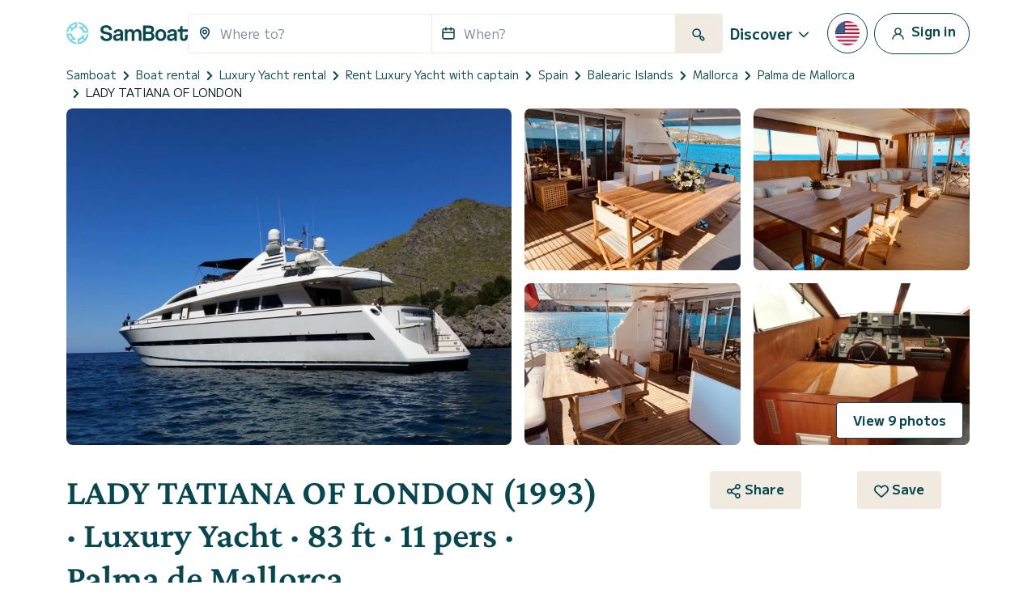

--- FILE ---
content_type: text/html; charset=utf-8
request_url: https://www.google.com/recaptcha/api2/anchor?ar=1&k=6LfJprsZAAAAAIbwoiZPqCZ-3AuxBdyTI4T5ElmC&co=aHR0cHM6Ly93d3cuc2FtYm9hdC5jb206NDQz&hl=en&v=N67nZn4AqZkNcbeMu4prBgzg&size=invisible&anchor-ms=20000&execute-ms=30000&cb=20y93g9ovc8x
body_size: 48688
content:
<!DOCTYPE HTML><html dir="ltr" lang="en"><head><meta http-equiv="Content-Type" content="text/html; charset=UTF-8">
<meta http-equiv="X-UA-Compatible" content="IE=edge">
<title>reCAPTCHA</title>
<style type="text/css">
/* cyrillic-ext */
@font-face {
  font-family: 'Roboto';
  font-style: normal;
  font-weight: 400;
  font-stretch: 100%;
  src: url(//fonts.gstatic.com/s/roboto/v48/KFO7CnqEu92Fr1ME7kSn66aGLdTylUAMa3GUBHMdazTgWw.woff2) format('woff2');
  unicode-range: U+0460-052F, U+1C80-1C8A, U+20B4, U+2DE0-2DFF, U+A640-A69F, U+FE2E-FE2F;
}
/* cyrillic */
@font-face {
  font-family: 'Roboto';
  font-style: normal;
  font-weight: 400;
  font-stretch: 100%;
  src: url(//fonts.gstatic.com/s/roboto/v48/KFO7CnqEu92Fr1ME7kSn66aGLdTylUAMa3iUBHMdazTgWw.woff2) format('woff2');
  unicode-range: U+0301, U+0400-045F, U+0490-0491, U+04B0-04B1, U+2116;
}
/* greek-ext */
@font-face {
  font-family: 'Roboto';
  font-style: normal;
  font-weight: 400;
  font-stretch: 100%;
  src: url(//fonts.gstatic.com/s/roboto/v48/KFO7CnqEu92Fr1ME7kSn66aGLdTylUAMa3CUBHMdazTgWw.woff2) format('woff2');
  unicode-range: U+1F00-1FFF;
}
/* greek */
@font-face {
  font-family: 'Roboto';
  font-style: normal;
  font-weight: 400;
  font-stretch: 100%;
  src: url(//fonts.gstatic.com/s/roboto/v48/KFO7CnqEu92Fr1ME7kSn66aGLdTylUAMa3-UBHMdazTgWw.woff2) format('woff2');
  unicode-range: U+0370-0377, U+037A-037F, U+0384-038A, U+038C, U+038E-03A1, U+03A3-03FF;
}
/* math */
@font-face {
  font-family: 'Roboto';
  font-style: normal;
  font-weight: 400;
  font-stretch: 100%;
  src: url(//fonts.gstatic.com/s/roboto/v48/KFO7CnqEu92Fr1ME7kSn66aGLdTylUAMawCUBHMdazTgWw.woff2) format('woff2');
  unicode-range: U+0302-0303, U+0305, U+0307-0308, U+0310, U+0312, U+0315, U+031A, U+0326-0327, U+032C, U+032F-0330, U+0332-0333, U+0338, U+033A, U+0346, U+034D, U+0391-03A1, U+03A3-03A9, U+03B1-03C9, U+03D1, U+03D5-03D6, U+03F0-03F1, U+03F4-03F5, U+2016-2017, U+2034-2038, U+203C, U+2040, U+2043, U+2047, U+2050, U+2057, U+205F, U+2070-2071, U+2074-208E, U+2090-209C, U+20D0-20DC, U+20E1, U+20E5-20EF, U+2100-2112, U+2114-2115, U+2117-2121, U+2123-214F, U+2190, U+2192, U+2194-21AE, U+21B0-21E5, U+21F1-21F2, U+21F4-2211, U+2213-2214, U+2216-22FF, U+2308-230B, U+2310, U+2319, U+231C-2321, U+2336-237A, U+237C, U+2395, U+239B-23B7, U+23D0, U+23DC-23E1, U+2474-2475, U+25AF, U+25B3, U+25B7, U+25BD, U+25C1, U+25CA, U+25CC, U+25FB, U+266D-266F, U+27C0-27FF, U+2900-2AFF, U+2B0E-2B11, U+2B30-2B4C, U+2BFE, U+3030, U+FF5B, U+FF5D, U+1D400-1D7FF, U+1EE00-1EEFF;
}
/* symbols */
@font-face {
  font-family: 'Roboto';
  font-style: normal;
  font-weight: 400;
  font-stretch: 100%;
  src: url(//fonts.gstatic.com/s/roboto/v48/KFO7CnqEu92Fr1ME7kSn66aGLdTylUAMaxKUBHMdazTgWw.woff2) format('woff2');
  unicode-range: U+0001-000C, U+000E-001F, U+007F-009F, U+20DD-20E0, U+20E2-20E4, U+2150-218F, U+2190, U+2192, U+2194-2199, U+21AF, U+21E6-21F0, U+21F3, U+2218-2219, U+2299, U+22C4-22C6, U+2300-243F, U+2440-244A, U+2460-24FF, U+25A0-27BF, U+2800-28FF, U+2921-2922, U+2981, U+29BF, U+29EB, U+2B00-2BFF, U+4DC0-4DFF, U+FFF9-FFFB, U+10140-1018E, U+10190-1019C, U+101A0, U+101D0-101FD, U+102E0-102FB, U+10E60-10E7E, U+1D2C0-1D2D3, U+1D2E0-1D37F, U+1F000-1F0FF, U+1F100-1F1AD, U+1F1E6-1F1FF, U+1F30D-1F30F, U+1F315, U+1F31C, U+1F31E, U+1F320-1F32C, U+1F336, U+1F378, U+1F37D, U+1F382, U+1F393-1F39F, U+1F3A7-1F3A8, U+1F3AC-1F3AF, U+1F3C2, U+1F3C4-1F3C6, U+1F3CA-1F3CE, U+1F3D4-1F3E0, U+1F3ED, U+1F3F1-1F3F3, U+1F3F5-1F3F7, U+1F408, U+1F415, U+1F41F, U+1F426, U+1F43F, U+1F441-1F442, U+1F444, U+1F446-1F449, U+1F44C-1F44E, U+1F453, U+1F46A, U+1F47D, U+1F4A3, U+1F4B0, U+1F4B3, U+1F4B9, U+1F4BB, U+1F4BF, U+1F4C8-1F4CB, U+1F4D6, U+1F4DA, U+1F4DF, U+1F4E3-1F4E6, U+1F4EA-1F4ED, U+1F4F7, U+1F4F9-1F4FB, U+1F4FD-1F4FE, U+1F503, U+1F507-1F50B, U+1F50D, U+1F512-1F513, U+1F53E-1F54A, U+1F54F-1F5FA, U+1F610, U+1F650-1F67F, U+1F687, U+1F68D, U+1F691, U+1F694, U+1F698, U+1F6AD, U+1F6B2, U+1F6B9-1F6BA, U+1F6BC, U+1F6C6-1F6CF, U+1F6D3-1F6D7, U+1F6E0-1F6EA, U+1F6F0-1F6F3, U+1F6F7-1F6FC, U+1F700-1F7FF, U+1F800-1F80B, U+1F810-1F847, U+1F850-1F859, U+1F860-1F887, U+1F890-1F8AD, U+1F8B0-1F8BB, U+1F8C0-1F8C1, U+1F900-1F90B, U+1F93B, U+1F946, U+1F984, U+1F996, U+1F9E9, U+1FA00-1FA6F, U+1FA70-1FA7C, U+1FA80-1FA89, U+1FA8F-1FAC6, U+1FACE-1FADC, U+1FADF-1FAE9, U+1FAF0-1FAF8, U+1FB00-1FBFF;
}
/* vietnamese */
@font-face {
  font-family: 'Roboto';
  font-style: normal;
  font-weight: 400;
  font-stretch: 100%;
  src: url(//fonts.gstatic.com/s/roboto/v48/KFO7CnqEu92Fr1ME7kSn66aGLdTylUAMa3OUBHMdazTgWw.woff2) format('woff2');
  unicode-range: U+0102-0103, U+0110-0111, U+0128-0129, U+0168-0169, U+01A0-01A1, U+01AF-01B0, U+0300-0301, U+0303-0304, U+0308-0309, U+0323, U+0329, U+1EA0-1EF9, U+20AB;
}
/* latin-ext */
@font-face {
  font-family: 'Roboto';
  font-style: normal;
  font-weight: 400;
  font-stretch: 100%;
  src: url(//fonts.gstatic.com/s/roboto/v48/KFO7CnqEu92Fr1ME7kSn66aGLdTylUAMa3KUBHMdazTgWw.woff2) format('woff2');
  unicode-range: U+0100-02BA, U+02BD-02C5, U+02C7-02CC, U+02CE-02D7, U+02DD-02FF, U+0304, U+0308, U+0329, U+1D00-1DBF, U+1E00-1E9F, U+1EF2-1EFF, U+2020, U+20A0-20AB, U+20AD-20C0, U+2113, U+2C60-2C7F, U+A720-A7FF;
}
/* latin */
@font-face {
  font-family: 'Roboto';
  font-style: normal;
  font-weight: 400;
  font-stretch: 100%;
  src: url(//fonts.gstatic.com/s/roboto/v48/KFO7CnqEu92Fr1ME7kSn66aGLdTylUAMa3yUBHMdazQ.woff2) format('woff2');
  unicode-range: U+0000-00FF, U+0131, U+0152-0153, U+02BB-02BC, U+02C6, U+02DA, U+02DC, U+0304, U+0308, U+0329, U+2000-206F, U+20AC, U+2122, U+2191, U+2193, U+2212, U+2215, U+FEFF, U+FFFD;
}
/* cyrillic-ext */
@font-face {
  font-family: 'Roboto';
  font-style: normal;
  font-weight: 500;
  font-stretch: 100%;
  src: url(//fonts.gstatic.com/s/roboto/v48/KFO7CnqEu92Fr1ME7kSn66aGLdTylUAMa3GUBHMdazTgWw.woff2) format('woff2');
  unicode-range: U+0460-052F, U+1C80-1C8A, U+20B4, U+2DE0-2DFF, U+A640-A69F, U+FE2E-FE2F;
}
/* cyrillic */
@font-face {
  font-family: 'Roboto';
  font-style: normal;
  font-weight: 500;
  font-stretch: 100%;
  src: url(//fonts.gstatic.com/s/roboto/v48/KFO7CnqEu92Fr1ME7kSn66aGLdTylUAMa3iUBHMdazTgWw.woff2) format('woff2');
  unicode-range: U+0301, U+0400-045F, U+0490-0491, U+04B0-04B1, U+2116;
}
/* greek-ext */
@font-face {
  font-family: 'Roboto';
  font-style: normal;
  font-weight: 500;
  font-stretch: 100%;
  src: url(//fonts.gstatic.com/s/roboto/v48/KFO7CnqEu92Fr1ME7kSn66aGLdTylUAMa3CUBHMdazTgWw.woff2) format('woff2');
  unicode-range: U+1F00-1FFF;
}
/* greek */
@font-face {
  font-family: 'Roboto';
  font-style: normal;
  font-weight: 500;
  font-stretch: 100%;
  src: url(//fonts.gstatic.com/s/roboto/v48/KFO7CnqEu92Fr1ME7kSn66aGLdTylUAMa3-UBHMdazTgWw.woff2) format('woff2');
  unicode-range: U+0370-0377, U+037A-037F, U+0384-038A, U+038C, U+038E-03A1, U+03A3-03FF;
}
/* math */
@font-face {
  font-family: 'Roboto';
  font-style: normal;
  font-weight: 500;
  font-stretch: 100%;
  src: url(//fonts.gstatic.com/s/roboto/v48/KFO7CnqEu92Fr1ME7kSn66aGLdTylUAMawCUBHMdazTgWw.woff2) format('woff2');
  unicode-range: U+0302-0303, U+0305, U+0307-0308, U+0310, U+0312, U+0315, U+031A, U+0326-0327, U+032C, U+032F-0330, U+0332-0333, U+0338, U+033A, U+0346, U+034D, U+0391-03A1, U+03A3-03A9, U+03B1-03C9, U+03D1, U+03D5-03D6, U+03F0-03F1, U+03F4-03F5, U+2016-2017, U+2034-2038, U+203C, U+2040, U+2043, U+2047, U+2050, U+2057, U+205F, U+2070-2071, U+2074-208E, U+2090-209C, U+20D0-20DC, U+20E1, U+20E5-20EF, U+2100-2112, U+2114-2115, U+2117-2121, U+2123-214F, U+2190, U+2192, U+2194-21AE, U+21B0-21E5, U+21F1-21F2, U+21F4-2211, U+2213-2214, U+2216-22FF, U+2308-230B, U+2310, U+2319, U+231C-2321, U+2336-237A, U+237C, U+2395, U+239B-23B7, U+23D0, U+23DC-23E1, U+2474-2475, U+25AF, U+25B3, U+25B7, U+25BD, U+25C1, U+25CA, U+25CC, U+25FB, U+266D-266F, U+27C0-27FF, U+2900-2AFF, U+2B0E-2B11, U+2B30-2B4C, U+2BFE, U+3030, U+FF5B, U+FF5D, U+1D400-1D7FF, U+1EE00-1EEFF;
}
/* symbols */
@font-face {
  font-family: 'Roboto';
  font-style: normal;
  font-weight: 500;
  font-stretch: 100%;
  src: url(//fonts.gstatic.com/s/roboto/v48/KFO7CnqEu92Fr1ME7kSn66aGLdTylUAMaxKUBHMdazTgWw.woff2) format('woff2');
  unicode-range: U+0001-000C, U+000E-001F, U+007F-009F, U+20DD-20E0, U+20E2-20E4, U+2150-218F, U+2190, U+2192, U+2194-2199, U+21AF, U+21E6-21F0, U+21F3, U+2218-2219, U+2299, U+22C4-22C6, U+2300-243F, U+2440-244A, U+2460-24FF, U+25A0-27BF, U+2800-28FF, U+2921-2922, U+2981, U+29BF, U+29EB, U+2B00-2BFF, U+4DC0-4DFF, U+FFF9-FFFB, U+10140-1018E, U+10190-1019C, U+101A0, U+101D0-101FD, U+102E0-102FB, U+10E60-10E7E, U+1D2C0-1D2D3, U+1D2E0-1D37F, U+1F000-1F0FF, U+1F100-1F1AD, U+1F1E6-1F1FF, U+1F30D-1F30F, U+1F315, U+1F31C, U+1F31E, U+1F320-1F32C, U+1F336, U+1F378, U+1F37D, U+1F382, U+1F393-1F39F, U+1F3A7-1F3A8, U+1F3AC-1F3AF, U+1F3C2, U+1F3C4-1F3C6, U+1F3CA-1F3CE, U+1F3D4-1F3E0, U+1F3ED, U+1F3F1-1F3F3, U+1F3F5-1F3F7, U+1F408, U+1F415, U+1F41F, U+1F426, U+1F43F, U+1F441-1F442, U+1F444, U+1F446-1F449, U+1F44C-1F44E, U+1F453, U+1F46A, U+1F47D, U+1F4A3, U+1F4B0, U+1F4B3, U+1F4B9, U+1F4BB, U+1F4BF, U+1F4C8-1F4CB, U+1F4D6, U+1F4DA, U+1F4DF, U+1F4E3-1F4E6, U+1F4EA-1F4ED, U+1F4F7, U+1F4F9-1F4FB, U+1F4FD-1F4FE, U+1F503, U+1F507-1F50B, U+1F50D, U+1F512-1F513, U+1F53E-1F54A, U+1F54F-1F5FA, U+1F610, U+1F650-1F67F, U+1F687, U+1F68D, U+1F691, U+1F694, U+1F698, U+1F6AD, U+1F6B2, U+1F6B9-1F6BA, U+1F6BC, U+1F6C6-1F6CF, U+1F6D3-1F6D7, U+1F6E0-1F6EA, U+1F6F0-1F6F3, U+1F6F7-1F6FC, U+1F700-1F7FF, U+1F800-1F80B, U+1F810-1F847, U+1F850-1F859, U+1F860-1F887, U+1F890-1F8AD, U+1F8B0-1F8BB, U+1F8C0-1F8C1, U+1F900-1F90B, U+1F93B, U+1F946, U+1F984, U+1F996, U+1F9E9, U+1FA00-1FA6F, U+1FA70-1FA7C, U+1FA80-1FA89, U+1FA8F-1FAC6, U+1FACE-1FADC, U+1FADF-1FAE9, U+1FAF0-1FAF8, U+1FB00-1FBFF;
}
/* vietnamese */
@font-face {
  font-family: 'Roboto';
  font-style: normal;
  font-weight: 500;
  font-stretch: 100%;
  src: url(//fonts.gstatic.com/s/roboto/v48/KFO7CnqEu92Fr1ME7kSn66aGLdTylUAMa3OUBHMdazTgWw.woff2) format('woff2');
  unicode-range: U+0102-0103, U+0110-0111, U+0128-0129, U+0168-0169, U+01A0-01A1, U+01AF-01B0, U+0300-0301, U+0303-0304, U+0308-0309, U+0323, U+0329, U+1EA0-1EF9, U+20AB;
}
/* latin-ext */
@font-face {
  font-family: 'Roboto';
  font-style: normal;
  font-weight: 500;
  font-stretch: 100%;
  src: url(//fonts.gstatic.com/s/roboto/v48/KFO7CnqEu92Fr1ME7kSn66aGLdTylUAMa3KUBHMdazTgWw.woff2) format('woff2');
  unicode-range: U+0100-02BA, U+02BD-02C5, U+02C7-02CC, U+02CE-02D7, U+02DD-02FF, U+0304, U+0308, U+0329, U+1D00-1DBF, U+1E00-1E9F, U+1EF2-1EFF, U+2020, U+20A0-20AB, U+20AD-20C0, U+2113, U+2C60-2C7F, U+A720-A7FF;
}
/* latin */
@font-face {
  font-family: 'Roboto';
  font-style: normal;
  font-weight: 500;
  font-stretch: 100%;
  src: url(//fonts.gstatic.com/s/roboto/v48/KFO7CnqEu92Fr1ME7kSn66aGLdTylUAMa3yUBHMdazQ.woff2) format('woff2');
  unicode-range: U+0000-00FF, U+0131, U+0152-0153, U+02BB-02BC, U+02C6, U+02DA, U+02DC, U+0304, U+0308, U+0329, U+2000-206F, U+20AC, U+2122, U+2191, U+2193, U+2212, U+2215, U+FEFF, U+FFFD;
}
/* cyrillic-ext */
@font-face {
  font-family: 'Roboto';
  font-style: normal;
  font-weight: 900;
  font-stretch: 100%;
  src: url(//fonts.gstatic.com/s/roboto/v48/KFO7CnqEu92Fr1ME7kSn66aGLdTylUAMa3GUBHMdazTgWw.woff2) format('woff2');
  unicode-range: U+0460-052F, U+1C80-1C8A, U+20B4, U+2DE0-2DFF, U+A640-A69F, U+FE2E-FE2F;
}
/* cyrillic */
@font-face {
  font-family: 'Roboto';
  font-style: normal;
  font-weight: 900;
  font-stretch: 100%;
  src: url(//fonts.gstatic.com/s/roboto/v48/KFO7CnqEu92Fr1ME7kSn66aGLdTylUAMa3iUBHMdazTgWw.woff2) format('woff2');
  unicode-range: U+0301, U+0400-045F, U+0490-0491, U+04B0-04B1, U+2116;
}
/* greek-ext */
@font-face {
  font-family: 'Roboto';
  font-style: normal;
  font-weight: 900;
  font-stretch: 100%;
  src: url(//fonts.gstatic.com/s/roboto/v48/KFO7CnqEu92Fr1ME7kSn66aGLdTylUAMa3CUBHMdazTgWw.woff2) format('woff2');
  unicode-range: U+1F00-1FFF;
}
/* greek */
@font-face {
  font-family: 'Roboto';
  font-style: normal;
  font-weight: 900;
  font-stretch: 100%;
  src: url(//fonts.gstatic.com/s/roboto/v48/KFO7CnqEu92Fr1ME7kSn66aGLdTylUAMa3-UBHMdazTgWw.woff2) format('woff2');
  unicode-range: U+0370-0377, U+037A-037F, U+0384-038A, U+038C, U+038E-03A1, U+03A3-03FF;
}
/* math */
@font-face {
  font-family: 'Roboto';
  font-style: normal;
  font-weight: 900;
  font-stretch: 100%;
  src: url(//fonts.gstatic.com/s/roboto/v48/KFO7CnqEu92Fr1ME7kSn66aGLdTylUAMawCUBHMdazTgWw.woff2) format('woff2');
  unicode-range: U+0302-0303, U+0305, U+0307-0308, U+0310, U+0312, U+0315, U+031A, U+0326-0327, U+032C, U+032F-0330, U+0332-0333, U+0338, U+033A, U+0346, U+034D, U+0391-03A1, U+03A3-03A9, U+03B1-03C9, U+03D1, U+03D5-03D6, U+03F0-03F1, U+03F4-03F5, U+2016-2017, U+2034-2038, U+203C, U+2040, U+2043, U+2047, U+2050, U+2057, U+205F, U+2070-2071, U+2074-208E, U+2090-209C, U+20D0-20DC, U+20E1, U+20E5-20EF, U+2100-2112, U+2114-2115, U+2117-2121, U+2123-214F, U+2190, U+2192, U+2194-21AE, U+21B0-21E5, U+21F1-21F2, U+21F4-2211, U+2213-2214, U+2216-22FF, U+2308-230B, U+2310, U+2319, U+231C-2321, U+2336-237A, U+237C, U+2395, U+239B-23B7, U+23D0, U+23DC-23E1, U+2474-2475, U+25AF, U+25B3, U+25B7, U+25BD, U+25C1, U+25CA, U+25CC, U+25FB, U+266D-266F, U+27C0-27FF, U+2900-2AFF, U+2B0E-2B11, U+2B30-2B4C, U+2BFE, U+3030, U+FF5B, U+FF5D, U+1D400-1D7FF, U+1EE00-1EEFF;
}
/* symbols */
@font-face {
  font-family: 'Roboto';
  font-style: normal;
  font-weight: 900;
  font-stretch: 100%;
  src: url(//fonts.gstatic.com/s/roboto/v48/KFO7CnqEu92Fr1ME7kSn66aGLdTylUAMaxKUBHMdazTgWw.woff2) format('woff2');
  unicode-range: U+0001-000C, U+000E-001F, U+007F-009F, U+20DD-20E0, U+20E2-20E4, U+2150-218F, U+2190, U+2192, U+2194-2199, U+21AF, U+21E6-21F0, U+21F3, U+2218-2219, U+2299, U+22C4-22C6, U+2300-243F, U+2440-244A, U+2460-24FF, U+25A0-27BF, U+2800-28FF, U+2921-2922, U+2981, U+29BF, U+29EB, U+2B00-2BFF, U+4DC0-4DFF, U+FFF9-FFFB, U+10140-1018E, U+10190-1019C, U+101A0, U+101D0-101FD, U+102E0-102FB, U+10E60-10E7E, U+1D2C0-1D2D3, U+1D2E0-1D37F, U+1F000-1F0FF, U+1F100-1F1AD, U+1F1E6-1F1FF, U+1F30D-1F30F, U+1F315, U+1F31C, U+1F31E, U+1F320-1F32C, U+1F336, U+1F378, U+1F37D, U+1F382, U+1F393-1F39F, U+1F3A7-1F3A8, U+1F3AC-1F3AF, U+1F3C2, U+1F3C4-1F3C6, U+1F3CA-1F3CE, U+1F3D4-1F3E0, U+1F3ED, U+1F3F1-1F3F3, U+1F3F5-1F3F7, U+1F408, U+1F415, U+1F41F, U+1F426, U+1F43F, U+1F441-1F442, U+1F444, U+1F446-1F449, U+1F44C-1F44E, U+1F453, U+1F46A, U+1F47D, U+1F4A3, U+1F4B0, U+1F4B3, U+1F4B9, U+1F4BB, U+1F4BF, U+1F4C8-1F4CB, U+1F4D6, U+1F4DA, U+1F4DF, U+1F4E3-1F4E6, U+1F4EA-1F4ED, U+1F4F7, U+1F4F9-1F4FB, U+1F4FD-1F4FE, U+1F503, U+1F507-1F50B, U+1F50D, U+1F512-1F513, U+1F53E-1F54A, U+1F54F-1F5FA, U+1F610, U+1F650-1F67F, U+1F687, U+1F68D, U+1F691, U+1F694, U+1F698, U+1F6AD, U+1F6B2, U+1F6B9-1F6BA, U+1F6BC, U+1F6C6-1F6CF, U+1F6D3-1F6D7, U+1F6E0-1F6EA, U+1F6F0-1F6F3, U+1F6F7-1F6FC, U+1F700-1F7FF, U+1F800-1F80B, U+1F810-1F847, U+1F850-1F859, U+1F860-1F887, U+1F890-1F8AD, U+1F8B0-1F8BB, U+1F8C0-1F8C1, U+1F900-1F90B, U+1F93B, U+1F946, U+1F984, U+1F996, U+1F9E9, U+1FA00-1FA6F, U+1FA70-1FA7C, U+1FA80-1FA89, U+1FA8F-1FAC6, U+1FACE-1FADC, U+1FADF-1FAE9, U+1FAF0-1FAF8, U+1FB00-1FBFF;
}
/* vietnamese */
@font-face {
  font-family: 'Roboto';
  font-style: normal;
  font-weight: 900;
  font-stretch: 100%;
  src: url(//fonts.gstatic.com/s/roboto/v48/KFO7CnqEu92Fr1ME7kSn66aGLdTylUAMa3OUBHMdazTgWw.woff2) format('woff2');
  unicode-range: U+0102-0103, U+0110-0111, U+0128-0129, U+0168-0169, U+01A0-01A1, U+01AF-01B0, U+0300-0301, U+0303-0304, U+0308-0309, U+0323, U+0329, U+1EA0-1EF9, U+20AB;
}
/* latin-ext */
@font-face {
  font-family: 'Roboto';
  font-style: normal;
  font-weight: 900;
  font-stretch: 100%;
  src: url(//fonts.gstatic.com/s/roboto/v48/KFO7CnqEu92Fr1ME7kSn66aGLdTylUAMa3KUBHMdazTgWw.woff2) format('woff2');
  unicode-range: U+0100-02BA, U+02BD-02C5, U+02C7-02CC, U+02CE-02D7, U+02DD-02FF, U+0304, U+0308, U+0329, U+1D00-1DBF, U+1E00-1E9F, U+1EF2-1EFF, U+2020, U+20A0-20AB, U+20AD-20C0, U+2113, U+2C60-2C7F, U+A720-A7FF;
}
/* latin */
@font-face {
  font-family: 'Roboto';
  font-style: normal;
  font-weight: 900;
  font-stretch: 100%;
  src: url(//fonts.gstatic.com/s/roboto/v48/KFO7CnqEu92Fr1ME7kSn66aGLdTylUAMa3yUBHMdazQ.woff2) format('woff2');
  unicode-range: U+0000-00FF, U+0131, U+0152-0153, U+02BB-02BC, U+02C6, U+02DA, U+02DC, U+0304, U+0308, U+0329, U+2000-206F, U+20AC, U+2122, U+2191, U+2193, U+2212, U+2215, U+FEFF, U+FFFD;
}

</style>
<link rel="stylesheet" type="text/css" href="https://www.gstatic.com/recaptcha/releases/N67nZn4AqZkNcbeMu4prBgzg/styles__ltr.css">
<script nonce="Cs6tbPk-XhaGnpNcmFDIbg" type="text/javascript">window['__recaptcha_api'] = 'https://www.google.com/recaptcha/api2/';</script>
<script type="text/javascript" src="https://www.gstatic.com/recaptcha/releases/N67nZn4AqZkNcbeMu4prBgzg/recaptcha__en.js" nonce="Cs6tbPk-XhaGnpNcmFDIbg">
      
    </script></head>
<body><div id="rc-anchor-alert" class="rc-anchor-alert"></div>
<input type="hidden" id="recaptcha-token" value="[base64]">
<script type="text/javascript" nonce="Cs6tbPk-XhaGnpNcmFDIbg">
      recaptcha.anchor.Main.init("[\x22ainput\x22,[\x22bgdata\x22,\x22\x22,\[base64]/[base64]/[base64]/[base64]/[base64]/[base64]/KGcoTywyNTMsTy5PKSxVRyhPLEMpKTpnKE8sMjUzLEMpLE8pKSxsKSksTykpfSxieT1mdW5jdGlvbihDLE8sdSxsKXtmb3IobD0odT1SKEMpLDApO08+MDtPLS0pbD1sPDw4fFooQyk7ZyhDLHUsbCl9LFVHPWZ1bmN0aW9uKEMsTyl7Qy5pLmxlbmd0aD4xMDQ/[base64]/[base64]/[base64]/[base64]/[base64]/[base64]/[base64]\\u003d\x22,\[base64]\x22,\x22QC1QJcKZw5nCojJNw6DDuMKFw5HCuGogWcOCfx0lWB0Jw4Y/c1ZtYMKyw49vB2huWGPDhcKtw5fCh8K4w6tfVwguwrfCgjrClijDh8OLwqw0FsOlEU93w51QGMKnwpguIMOgw40uwpfDmUzCksOjE8OCX8KVDMKSccK9fcOiwrwNHxLDg3nDlBgCwr97wpI3Gm4kHMK9FcORGcOtdsO8ZsOqwpPCgV/CicKwwq0cbcOMKsKbwqYzNMKbd8Omwq3DuSYWwoEQaynDg8KARcOXDMOtwpZJw6HCp8OBFQZOccKiM8OLX8KOMgBECsKFw6bCugHDlMOswo9HD8KxNGQqZMOxwoLCgsOmf8OWw4URAsO3w5IMc3XDlULDm8O/[base64]/F8Ksw5s/d8OpCCs8LD5GDAjCglZuJMO4L8OnwrEDJEMUwr0ewpzCpXdgCMOQf8KIRi/[base64]/[base64]/DisK3AE1+w4jCiksBbkNYTcKuYAdPwqXDrHrCtRtvd8KmfMKxSTvCiUXDpMOjw5PCjMOqw6A+LFfChAd2wqJkSB8ALcKWamFUFl3CrCN5SURiUHBrWFYKFwfDqxIoccKzw65pw7rCp8O/[base64]/CsMKCB33CvsKbOcOAw5Umw41dWFgtw5IUDzDDkMKXw7zDm3F/[base64]/BhIvw5ZTQAXDu8KMEgAhDEwzw5nCnBxKX8Knw6sOw5LCqcOyChBmw4HDjRpww7s4RVPClFBJCcOPw5Baw5LCs8OTC8ORECPDlGh9wrPCksKbawJ/w4PDmDUQw5bCugXCtcKQwqRKIcKfwpsbZMO0C0rCsC9dw4Zsw4Uzw7LClxbDt8Oue0XDs2nDnATDonTDn35pw6E9G3vDvGnConhSdcOXw6zCrMOcCgPDp0F9w7vDksOEwpBdLEHDucKrQcOTeMOswqNWDRPCtMKNVx/DuMKbOFRGbsOFw5rCgw7Dj8KOw5XCkijCjx0iw4TDmMKMEsKRw73CvMKFwqnCulzDrVYEPsO+JmTCgGjDjG0DHcK4Lyhfw7ZECGtjK8OHwq7DpcK6Y8Oowo/Dvl8qwosiwqTCuCHDs8OKwqQywofDvjHDjhvDlGRDesOhAkPCkAjDmRDCssOww4QDw4nCt8OzGS3DhjpEw5FiW8K3AmDDnR8eQ1LDscKidUJ+woxMw61RwoIjwqlGbMKGBMOmw4A1wrcIIMKHScOxwrY/w77Dv3l/wox/woLDscKCw5LCqBd7w67Cr8OLM8K8w47Cg8Ovw4QRZhMLIsO7QsOFKCUwwqYzJcORwoXDtDofAS7CucKowoJqHMKCUGXCt8KaKk5cwqJVw63DqnLCpHxiIhbCgcKIO8KkwrAiUiZVNyQmWMKEw6lxOMOzDsKrbhR/w5rDsMKuwqkAN0TCvj3CsMKDDhNHYsKhETbCoXXCn3ZedxMPw7PCp8K9wp/CtW3DmsOAwqgQD8KUw4/Ct2LCtcK/YcKjw4EwJcKxwprDlWvDlS3Cv8KJwrbCrDvDosKcUsOOw5HCpVdyBsK+wpNJfMOidRVSb8Kdw5gIw6Fmw43Dm18EwrDDoVpuQUIPGsKEES4zNlTDkU16aT1qDDcgbBPDixLDmivCuhzCn8KSFTTDpA3DrCpBw6HCmyEkwoQ9w6DDqWjDi3NAUVHCiFYSwobDol/DvMOEU2PDu0xowpthEWHCvcKywrRxw6jCoBYCLyk3wrsff8OTJ33ClMO1w5YZK8OCCsKcwogwwpp5w7odw7jCsMOedSnCqUPCjcOeW8OBw6k/w4LDj8OTw5fDrFXCkGLCmmAoP8K8w6k9wogcwpZ8WsOoccOdwrvDqMOadxfCuH/Dm8Oew6HCsl3CocKRwqpgwoF5wowUwoNAU8OeA3fCl8O1YmxPJsKVwrVWR38mw4dqwo7DtmFfV8Oiwqh1w4luasOEfcKyw47DlMOheSbCmjHCn1vCh8OKBsKCwqQ1LQrCrUvCosO0wpTCisK3w6XDtFLCrsOVwp/Dr8OCwrfCucOEEsKWYmgUKWzCr8OgwpjCrz5qBwlmLsKfEEEew6zChCDDoMO0wr7DhcOfw7nDiBPDgSwew5vCqEXDulkowrfDjsObeMOKw7nDh8OZw5EJwqZNw4jCvWsLw6V/w7F1VcKMwoDDq8OGcsKewq/[base64]/DpCNpNkMdw6UCbMK+DMK0w7lbw7V4C8Kiwq/Ds0XCs27CmsKow6fDoMO8WijDk3PDtwx3w6kow6JCKCgewqvDucKlHWp6WsOkw6lVLmx7wrh7Bm/CrGlZQcO4wo4Pwr5HCcO+c8KvfjI0wobCs14KEysgAcO3w4FBLMKKw7DCjncfwo3CtMO2w411w4JZwrvCqsO+w4bCi8O9FzHCpsK+wo0ZwrZ/[base64]/DgsO5VcKLw75nQR8HDsOow54lAsKPw7nDtMOKQsOBASBywobClWrCjMODISLCoMOpB3YJw4bCjH7Cp2nDqmYxwr9rwoIKw4NOwpbCjjjCtAnDtS5AwqYcwqIiw5/DmcK4wq7Ch8O4P1fDo8O7djYCw4xhwph5w5EIw6gFEWhbw5XDhMOyw6PClsODwoZtbE5hwo1cIU7CvsO+wo3CiMKDwqInw4IWAHZZCClAYlxOwp5IwrzCr8KnwqDCoCbDlcKaw6PDtj9Jw41xw5Vew7TDiyjDp8Kww6PCoMOAw43CsQ8dQ8K8WMK3w7R7W8K/wp/[base64]/ClsOycsO6USoZL8OaaCMhNMOMw6Ypw7XDnBHDlT/DkBopGQANU8KjwrvDgcKYO3HDlMKiZsOZPcKuwrrDiEshNDEDwprDo8KDw5Jgw6rDrWbCiyTDvEUkwrDCvUzDmTrCoRo3wpRPeCsawq3CmWnCncOVwoHCvgjDoMOiNsOAJMKew5wEfUEBw4JvwqsnVBLDvVTCsFHDlALCiS/CpMOqE8OFw5t0wqHDm0XDh8KWwrRqwqnDisOXCi1AAsKaFMKAwolewqY7w6FlFUfDozfDrsOgZiXCsMO4aGtJw7xsacKEw4Mow5NjQ0sQw5/[base64]/DqlFKIxBmw43CpsOEOkEEwpXDp8O8wobChcKZA3bCncOATlXChGnDr1TDkcK9w77CuBUpwoNmD05lQsKhMG3DvFsnb0bDqcK6wrbDvcKWVhPDlMO/w6olNMKYw7jCp8OZw6fCq8KsScO9wo0Kw6odwqfCp8KMwpXDjsKswoDDtsKlwr7CmWdAAR/CgcOLdcKQHEstwqZjwrHCssK7w63DpR7CnsKVwqPDiSVNdn5QBg/[base64]/[base64]/w4EoNFjDgcKGw4PCrj5tw5fDjSfDvcOXfVsYw5EoccOGw4IuV8OQUMK7B8KqwrbCu8Khw6kNOcKuw7YlCz7CoyIDGEPDvxxQYsKBHMOfOy4ww7NKwovDrcOUTsO0w5DDlcOZWMOsU8KsW8K6w6jDu2DDvUU6RAp/[base64]/wrUFw4PDok3CnMO8esKmTsOqPBvDrcO2wrx5KDfCgUFnw41ow6HDv3YXw684WmlhY1vCghcbGcKUB8K+w6kpQ8OOw5fCpcOrwroDFg7Cg8Kyw5rDlMK0X8KDAg9jOGYgwq0ew6MEw41Hwp/CqzXCicKXw4IMwrlLA8OWBS7CsStywoXCjMOmwovCoi7CgH4ocMKzTcKZJMO8TMK6AFDColQoEQ4bc0jDjx9zwqzCj8OSaMOkw69KRsKbd8KNCMOADWhEHGd/b3LCsVpVw6N/wr7DnwZ8YcKRworDmcODNcOrw6FlLxIsJ8OSw4zCkQjDq23Cr8K3WRBXwo4cw4VxKMOjKQPDk8O1wq3CmQ3Cmxlfw6/DqBrDrnvCoUYSw67CrcK7wpckw6pWfMKyHjnCrsKiO8KywpXDhypDwpnCu8OHUiwMSsKyMj0MF8OYVGrDgMKzw5jDsWdWPhQCw6bCg8OEw4oywo7DqlXDqwpqw7DCvC9rwrMubjwoSGfDkMKqw43CjcK6w7stNi7CsSl+wpxuKsKDNcKlwpTCnwkNah/ClHzDhFIZw7s1w4LDtyJIKGRRLsKzw5VDw5UiwqIQw7LDgD/CpFfCo8KVwrnDky8HZsKPwr/DkRQ/[base64]/Ig/[base64]/[base64]/[base64]/ey9Nw5nCicKHKcOlezXCoGjDtsORw6zDuCbDpcOswqp3KEbDnUtVw5J7OsOHwrgkwp9NbhDCrcOdUcO5woJIPi09w7HDtcORHy/DgcOfw7vDiQvCucKQBSIkwrdywpoaQsKXw7FdTm7Dnjpyw7VcGMOmQSnCmHnDtx/Ct3R8DsKxMMKHUcOqP8OUdsO6w6wNIyhPOyDCvcOvZTrDjcKVw5rDvEzCkMOqw75maQDDqGXCvHJmwoMKVsKRa8OYwpRIaB0zYsOJw6B+HMO0XxzDhgHDihEmAxc0ZcKmwo17eMO3wplXwrRMwqTDsA5/wqZRBQTDocK2LcKPKAPCohpXFxXDvmnCuMK/ScO1ImUoU0zCpsOAwp3DnnzCkRYbw7nCpQPCgcOOw7HDscOQS8O+w4LDnsO5ESYcYsKrw5DCph56w5/[base64]/wqolGRTCoTnDvGpZwpvCsDB8wrTDoMKUM8OsUcKQLwXDqzfCtcOdCcKIw5JfwpDDtMKewojDg0gUPMO6Vm/CmnfCk1bDnmrDqlMWwpcbFcKfw7nDq8KSw71jSEnCu1NlcXbDtsO9ccK+cypmw7szWMO4U8OpwovDlMOZOQ3CisKHwrrDrSZLw6XCp8KEMMOZUcOeMAHCrMOVQ8Ozc04tw5oWwpPCu8OKI8KEGsOnwprCiQnCrn0nw4DDszbDtBtkwrjCuixTw6FycGYewrwnw45UHG/DkQzCnsKJw7/Cv2nClsK3MMODLGdDMcK3FMOwwr/CunzCisOeGsKmNjDCv8OiwpzCqsKVLQrDiMOGZcKLwptgw7DDrMOlwrHCv8OAQBbCjFzCn8KOw4IbwprCnsOrJyhQLS5AwqfCvRFzFzbDm0N5w4XCssKbw5MmVsOgw5FAw4ltwp4pFh7CgsKEw61yVcOVw5AcRsKsw6F6w4/CrXtVZcKFwqTCgMKJw59fw63DhDjDiXUuAQ99dEnDpcKDw6AcWgc/w4rDl8K+w47CoGDCocOSf2N7wpTDtn1rPMK5wq/DncOnVMOgC8Opw5nDul19MmzCjz7DjMOOwp7DtXDCksOpDjXCkcKkwpR0BG7DiEPCtF/[base64]/HlDCnxAkJmEaTcKZwojCvsO+w5Z9LXnCg8KgVntsw5wENXjDnW/[base64]/[base64]/ChTt2LsO/[base64]/ChsOmw7lXwpnCp0YHQTbDimzDqsKdwq/[base64]/Dr8Oxwpo0w5nDiiXDnMK1wrB+wo98wr1eYWbDsEA1w6rCsXDDpcKkfsKSwr4UwrDCjcKmf8ObQsKiwrBGZ0fCmhdxYMKWTMOGOMKFwqgOJk/CksO9QMO3w5rCpMOTwrk1eFJPw4/DicKjDMOow5Ypa1/CpF3CusOVQcOVI2AMwrvDisKpw7piVsORwoREJMOow4MTJcKlw4BfXMKRY2sTwrBEwpnCusKCwprDhMOqVsOEw5jCnFFYw5nCv3TCt8KnQsKxL8KewqkwIMKFKcKsw5sVSsOfw57DtsKVREoQw4d/EsOrwq1Gw5NZwrXDkAPCrEbCpsKJwprCucKKwpXCtA/ClMKTw7zCv8OCQcOBdFEoH0puFFjDu1snw4XCl33CpcOPYTYSesKvcxDDnT/CuGnDjMOxasKeVz7Dg8KrIRLCs8OcKMO3WkHCpXbCtBjDiDFjbsKew69xwrvDhcOow6/[base64]/DlxXDpMKMw67CqEoHFMKjEUZwAFLDjcO9w6QRwojCmcOwAgjCt1QVG8OTwqV8w6Qtw7VvwqvDvMODXFbDpcK+wq3Co27Ci8KBZcOmwrRyw5rCum3CkMK7KsKfYnt9CsKQwq/DslFAbcKTScOsw7pRacO3DBYaLMOSf8ODwovDsgVaFWdWw6/Dm8KXcUbCisKsw47DskrDpljCkhPCmGVpw5vCi8KewoTDtQMrV11dwpYrYMOSwrpRwpbDg2vCkwbDswAaX3vCpcOyw7nDs8OPDDbDkFfCsUDDiiHCu8KJRsKaKsO9w5ZPD8Kiw6N/[base64]/VMK2TGlUIznDn8OMWsOkw7LDisKIwqRdw5zDgDgRKE3CkSgzSEYfZUwfwqBkNsOdwq97PVjCjxDDncKZwpBUwrRzCMKQKWHCvAkEXMKbUiRow7/Ch8OOZ8KUemd8w4Z8FFPCg8OXRCDDgSxQwpDCicKawq4Gw6DDhcOIWsOqM1bCuFXDj8OSw7XDqzkUwrjDuMKSwo/DgBN7wrNUwqF2fcOhH8Ozwo7DnHNjw6wfwo/CuzcHwo7DvMKweRPCvMOzJcO5XzsHIFTCozhkwrzDtMOPVMOIw7nCg8ORChs7w65CwpU6W8OXAMK0ORoKeMOffV8aw5oJXcOkw4HCgEsVe8KVeMOvDcKZw6wywq0UwrLDmMOUw7bCqHIPbi/Cl8KWw4clw7MpRXvDqFnCssOMICrDjcKhwr3CmMKOw4jCthg2TkoywpYEw7bDnsO+woNUKMKdwpbDqj4swqXCilDDtyfDscO0w4x/wrIXPjZUwqw0A8K/wr1xZ3/CnUrCrkQiwpJHwpVbSXnDtT7Cv8KLwoJkcMOSwrHCisK6VAA8wppCSD9hwos6ZsORw6dawrA5woETUsObIcKiwqM8WD4QV1XCjjMzNm3DqMK2NcKVB8O/B8KgDUAEw6IuKwfDuFbDlsOQw67Di8OMwroXMk3CrsKgKUzDmhNFOgRdAcKbOMK6IcKow5jChT/DgcOHw7HDl2wkSgN6w6fDicKSBMOrSMO5w5R9wqTCrcKIXMKZwoQ6wq/DpDAAAAJww4LDt3h7CcO5w44nwrLDu8KvQR1cBMKuGSfChEfDscOLJsK6JxXCjcOUwrrCjD/CvMKnLDcAw7t5ZTbCgz0xwppjA8Kwwq95BcOVADHCsUZdwqY4w4DCmWBowqx7CsO+BXjClgvCn3BtYm5CwqBLwrjCixJ8w5tawrh/V3fDt8OiOsO9w4zCiWQBVUVOJx/DrMO2w5nDh8K8w4RnY8OzQUtzw5DDrit/woPDgcO8FyLDlMOqwooCBm7CtxR/w7EpwofCtmQoQMORU0x3w5pZC8KZwoUGwoQEdcOvccKyw4R4ESHDiHbCm8KrEcKkOMKDb8Kbw7jCqMKKwpsiwpnDlWINw6/[base64]/CpUXClMOOw7knwr5LIsOPwr3DksKkwqnCgXgAwpnDssOvOAEDwo/CkjZTdmR+w5rCjWIGFk7CtQPCnUvCocOdwrDDl0PCsHrClMK0dUsBwr/DosOMwoDCh8OPV8KHwoU3Yh/DtQc3wq7Dj1kOf8KxQcOmUCXCgcKiLsK5WMOQwphkworDolnDs8KUCsKba8K6w78sccOlwrN/wpTDucKZQ0cILMKrw5t4A8KlTEbDj8OFwpprYMOHw6fCijHCqCcAw6Z2wrlZKMObbsKwZgDDl20/[base64]/CvFPCtVZOw4Q+C1nCpcOCwpo2w47DpUlhQsObA8KIB8KFcBhTJ8KqdcOdw4lhQx7DiGjCiMKNRnJYPzhHwoE6J8KawqV6w4DDizQbw47DqHDDksOOw4TCvCbCiR7CkAFRwrjCsAEOWMKJJUzCl2HDgsKiwoBmDjl5wpY0PcOHL8KbFzoaFx7Cnn/CnMKPBsOhDMOEW27CqcKLXcOGcG7CiRbDmcK2IsOcw77DiB4JVDktwpLClcKGw7vDrMOVw4DCgMOlUiVtwrnDlEDDpsO+w6lxRWfChsO0Ty05wrXDvcK/w6YSw7/CtTgaw50VwplgVQDDgTgswq/[base64]/Ds8O5DzjClXlHwqLClA7Cm2kSw4dBecOhBR93wofCqsKTw5LDusK2w6XDt0ZqOsKfw43CmcKONlZYw7zDqmxjw6nDh0dsw73DncKeLEfDgXPCpMKLJ2Ffw6zCs8Kpw54CwpnCusOywqRsw5LCssKlMk93XgIUCsKtw6/DpUMCw78RMX/DgMOTSMObPsO3WQdDwr/[base64]/AsKnwrrCs2JZbl/[base64]/Ds8Ofw6TCpTvDoD3CgMOUH8KsYMOdwo7CscO1YsONYMKEw4jDgy7CgVjCrHQ2w4zClcOYLAtQwp3DjgMuw74Gw7JKwoFNDzUTw7YQwodDUSEMWW3DhUzDr8KRax9Jw7waBi/Cn20kfMKJBcO2w5jCjQDCm8K4wo7Cr8OzYsOmbiHClDo8wq7ChkXCoMKFw7cUwovCp8KdFyzDij5pwqbDriZ/XhPDo8OlwoUgw7rDmh8cPcKiw7lkwpPDusK5w7nDk1oXw6/[base64]/CoMKsDztnwqzCmGnCiSYiLg/[base64]/NXxvXsOAMsOsw5bDvTzCpsKuwpMewqLDn3fDssOrScKXCMORJm1aXWcAwqM0T3vCgsKdeUQWw7LDg1JAH8OzUQvDpj3DrU8Pf8O2GQ7CjMOGwpTCtioLwpHDrzNtIcOtJFgvdFnCosKgwp5wYS7DsMKywq3Co8KJw5Mnwq/DmcO5w6TDkl3DrMK3w5bDrTXCmcKTw4nDhsOQOmXCsMK1CsOmwrRvdcKgGsOWTMKAFG4wwp4SfsOwFn/[base64]/Cr8K3XBpawpXCix1QKTEgw6XCncO7HcOjcUrClH5OwrlhGGXCpMO6w7VpdSVCD8OzwrESeMKAJsK/w4Jjw55rTQHCrGxIwozCm8K/AFoCw7NkwrQWecOiw5jDj2fClMOIR8OXw5nCsxFEcxLDlcKxw6nDu2/DpDQgw5NnZkrCnMOAw40MBcOOccOlAGgQw77Dtl1Ow7p8byrDisOkGTVTwptHwpvCscO/w69OwoPCksOoFcO9w6wLViBcLj5IRMOMPMKtwq4GwpZAw5V1fMOtQDJzBhEfw5rDqBTDv8OuFCkkU0E7w5fCuF9va0FTBmDDkVrCqgsuXHtcwqjDm3/[base64]/Cqi0ZOEnDhC85wrU8FsOfw6dVUE/DnsK7Fjhvw4NmS8O1w5TDr8KPOcOtb8Kiw6fCo8K4UlUWwr4UU8ONc8OewonCiG/ClcO8woXCsFJCLMOaCBzDvTMqw7M3f3EXwrnCqXpLw67Du8OSw6owQsKSw7zDgMK0PsOjwpnCk8O/wpjChCjClkRSYGTDgsK4Wn9jw6PCvsKHwocaw4PDssO2wozClWp4Unk6wrQ+w5zCrU08w64cwpYSwrLDpcKqQ8OWVMOiw4/[base64]/[base64]/wrgTwpoJw4HCmlF2IsKHOsKbwpN5wogiAcOkEg8uHibCkgTDsMKPwr/DiHxZwo/[base64]/[base64]/DrBbCtVPDtMOGAsOiJcKNwqRlZCzDm8K3dH3DtsOlwrDDnTvDrlkdwo7Coy4JwoHCvD/Dt8OPw6tswpjClsO7woxvw4AFwr1QwrQVB8KzV8OAAF/[base64]/[base64]/w4Bwal3CucK9w5rDj157K3QBX8KxJjrDm8KGw5wAesK2YxwnGMO/D8Owwq0dXz0RZcKLYlzDslzCnsKLw4DCkcOZdcOswoEEwr3DmsOIEWXCusO1VsOJdWVLdcKmVWnCvTlDw7/CvBDCiVnDrTvDsgDDnHBPwq3DghzDucOpGxpMCsK7wrMYw7Azw4DCkwIFw69xccKYdyrCqcK8HsOfYGXChx/DpTMCOSsjBMODEsOqw6cdw4x/RsO4wpTDoXEDfHDDlcKiwql1EsOXA3bDp8KKwoDCq8Ksw6obwrx9QmBMCFrCsSPCvWHDvSbCo8KHWcOQTMOTCXXCm8OtUhfDhHdlQV3DvMKNHcO3woRRL1I4U8OibMKvwogCVMKfw6fCgEI2ACPCsgURwoY/wqnDiXTDki5Ww4hxwofCi3DCssK7VcKuwq7CkwxswpPDqHZKc8K4bm5kw71Kw7w5w5hTwpNrasOHCsO6eMOufcOGHsOQwrLDtmfDunzCm8KewqPCo8KNLDvDpEtfwrLCksOlwp/[base64]/Ct8OPwoTDp8Kzw44HXsKRORnDgsO/[base64]/DnsOtwrNxBMOSw53Cr8Kiw4sKGcKYwo3CqcKYZMOsYcK+w6UDPHgaw4jDkBvDj8OSR8KCw5hWwqoMBcOaW8Kdw7Riw5l3awPDoUB4w7HCkFpWw7gGPjjChsKTw5LCmHzCqT82OsOjUDnCrsOrwrPClcOVw5/ChFwYN8KUwoMycQnDjcO/[base64]/[base64]/DXLDpsKFHMKPSnTDqBoubH7CtCNOw7LCqAnCrcORwp1hwoQWekpHe8K5w4wBGUFYwoTCgCgDw7LDm8OPaBVywrknw7/Dk8O6O8OKw4bDumEjw4XDvsO1LlHCl8K6w4bCpSgND2Bow7hVMcKSEAvCvDnDssKKK8KGD8OMwqrDiAPClcOIasKUwr3DgMKDPMOnwrBsw5LDpRdbfMKDwoBhHRDChEnDjMKIwqrDhsO3w5BFwr7CuXltO8OYw5hxwrknw5Zzw7bCrcKzK8KNw5/Dj8KbTiAcFQHDm2BmB8KAwoEJcXc5W0PDtnfDlMKRwrgCMcKcw7g8IMO+wojDhcKKBsKxwq55w5gswrrCnxLCky/[base64]/DmcKxX28yNcOBNxNmV3jDncKvZ8KfwpvDq8OTT3k4wqpyBsKBdsOVUsOPAcODIcOIwqLDvcORLn/CkDd7w4PDp8KwZMKWw6B5w4zDu8OaIzxoR8OCw5vCr8ObSAsydcOwwqJlwpbDn1/CqMOGwp1we8KSOcOVPcK+wrTCl8KmWjZ7wpdvw64nw4bCl0jCqsOYMsOJw4TCiHkFwok+wot9wpUBwozDjnnCvFbCs3UMwr/Cs8O3w5rDnH7CrsKhw73DkVHCihfDpxbDlsKBdxLDmzrDhsO2wpXCvcKUKcK0ScKDLcOEA8Ocw6TCgcOKwq3Cv1tyEAxefG4TKcKeQsOEwqnDncOxwrQZwqbDrGwsCMOOSCpqf8OEVhRtw7kwwoo+MsKRScOMN8KEUMOVPcO9w6InVizDg8Oyw5Z8Q8KVwqc2w5jCtU/Dp8OTw7bCpcO2w7XDmcOewqUmwpRXZcO2wpZMcBXCucOAJ8KRwrgswr7Cpn3CgcK2wozDmgPCqMOMTDQyw6HDvicIGxVDfB1kcSpGw7zDrV1TJcOsWcK/JXoGQ8K8w7/DmG9ke3HCkSVZRGcBGGfDvlLDiQvDjCbCnMK7QcOoFsK7NcKDMMOtCEgXNT1XKcK/[base64]/C8OVBHDDjF0Ywo1SwrLCocKWAMKgw6fDrl1mwrvCpsOpw4xDf2jCj8OUaMK+w7LCp3bCqSQ+woFzwpsAw4xSOiXCkysCw4jDssKEUMOCMFbCscKWwr0pw7jDqSJ/wpJ/YS3Dpn3DgyBMwpJFwpckw4ZaMG/ClsKjw54NTRxqZVQaa31rc8KXWAwVw4QIw5nCusOvwrhPHTx6w4REOxpyw4jDo8OkBxfCln1JScOhRVErIsOVw6LDocO+wo8aFcOGWmchXMKqQ8OEwooWVcKHRRHCu8Kbw6rDrsO7ZMOEdw/DlsKYw77Crz3DtMKDw71kw7Q4woDDgMKyw7EUN24vTMKdwo0cw67Clz4QwqA7bsOVw74Zw79xF8OIUcK/[base64]/CocKZTXfCjG/CrgMwbMO6Y1U6bUPDjsOIw6kuwo8vf8O4w7PCmGTDmMO4w7k1woDCsnnCpUsfWk/[base64]/CmcOBQCHDh8KVDUA4wpvDjMOvcTwBw41UUcOywrXDncOMwr4Tw71nw5zChcK1FsOuA0gCK8O2wpAvwq/CusKqX8KUwrHDlGDCtcKzE8KfX8Kyw7Zww5XDqz16w5bCjsO6w5bDi33Cs8OYccKTJjYXNStLUSVPw7NsY8KHKMOJw47ChsOLwrDDvgPCsMOtUXbDsQHDpcOCwq43JhMAw758w5JCwo7Ct8Oxw4jDqcKbX8KUFV00w50AwrRzwpALw7/[base64]/[base64]/CvMKaAyk+N8O9wo3DggrDkjZlB8KFMRrCq8KrJTkob8KEw47Co8OmbBNjwonChgHDscK2w4bCvMKlwowXwpDClCA5w4wCwo5Ow7kde3XCqcKXwqBtwo99QxwEw7g4asOBw4PDljFrIsONWcKxE8K7w6DDp8OaCcKlcMK+w4nCuQDDvV/[base64]/DtU0vwrfDilB/[base64]/[base64]/w5RnHMOjGBtowpHCom10XHpHw5fDgnw9w4YVw6UDXUwGDcK5w4FPwp5cV8KJwoU6CMKqX8KOMjXCs8KARQIRw5fCg8OaIzEEaW/DlcOtw584ADYLwolNwo7Dq8O8bsKhw7low67Dr2bClMO0woDCtsKlasOcX8O9w6fDssKiUcKiV8KpwrPDmznDp2PDsUd7CW3DhcOAwq/DjBbDqcOIw4h+w7XClggiw7DDpk0ZWMKmWUbCqRnDlxnCi2LCpcK/[base64]/RzhDw4cna3PDjcONw4t4asOdaAFzw7TCvG9IJ20+JMOiwrjDo3VPw6YJW8KbOMOdwrHDj1jCqgDDnsOkEMOJYDDCtMK0wp7DuVIQwqYJw4gBA8KAwqATWD/CqE4edDxpT8KZwr3CliZwDWMRwrfCo8KdU8OVwojDlX7DlGbCocOLwpVfWR5xw5YLGMKKIMOaw7fDiFYrf8Kqwq4Tb8Oiwo/Dpx/DrXvCinYYbcOcw6YYwrQIwoVRcVvCtMOBElclCMK5fE01woYnS2/Ck8KCwqwELcOnwpw/wonDocK7w54Rw5vChDvCgcOPw6MFw7TDuMKqw49qwpspfsKqH8KWSWJzwqfCosO6w7bDpg3DrxoAwoHDtl46NMKHPUE0w6ISwp9PIzfDpHBCw4lswrPDjsK5wpbCmFFGEMKxw7/[base64]/[base64]/Dixgxwr13w7XCssKBbUEVZDwEwrHDog7CiGPCsHbDr8OUBMKzw4HDgzPDnMK4aBHDsTArw48lZcKiwrbDucOtFcObwofChMOkAnfCpmfClg/CmCzDtlc2wppYG8O1R8Khw6oWf8KxwqrCmsKgw60lLlPDusORF01BMMOUZcO7ChPCh2nCjsOEw7AYB0PCnxB5woMaE8KwW0B0wpvCrMOOL8O1wr3Clwt7MMKmWn8ce8KsAy3DjsKAYUnDlMKNwrJ+ZsKHw47DhsO0OlswYiTCmUw1Y8K6Qh/CosOswpDCkcOmBcKsw7ZNb8KkU8KaXEAVHQ7DlwZew7gjwp3DlsOTDMOfd8OYQHx0JwPCuCIawpDCjEHDjApaflIsw7tbW8KLw4FFAj/ChcOCO8KTTsOBNMKeRH9mYQLDvhbDnsOHZ8KvZsO0w7bCnh/CncKSHhMVD07CmsKEcxQuAHVaH8K/w5zDiRHCuWDCmko8wpEpwpbDgAPCgQZkccOpw5zCtF7DmMK8DCvCkD9Jw6/[base64]/DnBTClkXCvcONwoVNw6ZJw6Mgwpxdw4DDoxVpPsKUasKywr/[base64]/Cp8KJKX/CucORw6tiw7XCmsKsSGDCuGZzwqXCizY8MUUgJ8KgdsKxRHQGw4HDomBlw5jCqwJhBsK2QwvDhMOkwqsqwqVywo0nw4vCo8Kcwq/Dh0LCmgpNwqlqCMOrSnHDm8OBKMOrAAjDtBkEw4rCkmLCnsOmw6XCp1sbGwjDocKTw45wUsKWwodHwoHDvBfDtC8gw5Q2w6okwpXDgiZKw6kUPsK/fQN0UyTDlMOVVQLCu8Ofwp9twoh4w5/CgMOWw4MYYMO9w7AESBfDnsKDw6YowpoacMOLw4xALcK7wpTCiWLDgnTCtMOBwo1YanQuwrpOX8K9cHEowrcrPcO0wqLCs3lqGMK6YMK+U8KpNsKsMgjDul3DisKxWMKNEE1Ow7xlLA3DrMKowqweA8KBFMKDw47Dpw/CgyzDqUBgEMKcHMKowo/DtDrCuyVzUwzDnR5/w4dyw7Ulw4bDv3LCnsOtADDDmsO/[base64]/[base64]/[base64]/w5DDoiJrw5s+w7oecsOmw5rCgiBswqctW2w/[base64]/[base64]/CrcKJw5PCkCzCpMKCCcKEwqjDlcKvw6nCh8Khw7jDs2lGPUhhGcObV3XDgWrDjgY5RAZiYcKHw7vCjcKcZcK/wqsTJ8KjQMK7woMtwpA/[base64]/CrXcvwrh1wrPCln/DmMKfYVdFw41UwqdiWSnDncOPS0TChxszwod6w54IQcOqYAQ/w7PCk8KTGsKlw5VDw7Z7XxseOBrDikI2JsOXaxPDssKWZcK7eVkRIcOgNsOAw4vDpCzDmMOqwrMow4oYB0dYw7XCjyoxQcOWwrIgwq7CqsKbFXhvw6jDsz5FwovDvjBYCl/CjiDDncOARkNSw4DDmsOaw6QvwrTCrn/DmzfCi0Q\\u003d\x22],null,[\x22conf\x22,null,\x226LfJprsZAAAAAIbwoiZPqCZ-3AuxBdyTI4T5ElmC\x22,0,null,null,null,1,[21,125,63,73,95,87,41,43,42,83,102,105,109,121],[7059694,745],0,null,null,null,null,0,null,0,null,700,1,null,0,\[base64]/76lBhn6iwkZoQoZnOKMAhmv8xEZ\x22,0,0,null,null,1,null,0,0,null,null,null,0],\x22https://www.samboat.com:443\x22,null,[3,1,1],null,null,null,1,3600,[\x22https://www.google.com/intl/en/policies/privacy/\x22,\x22https://www.google.com/intl/en/policies/terms/\x22],\x227+b2YRhAgpxYMA8jOGVAyqrK6gDO+aeU++TcAN/ogPo\\u003d\x22,1,0,null,1,1769916875701,0,0,[153],null,[233,111,112,226,23],\x22RC-cpr0cnTto7CH-w\x22,null,null,null,null,null,\x220dAFcWeA6T3stNYf3TJ_SgRHqL8TDWqs7XL2ArUZP7jDB3JrDxtEzVmg-5sWAam8PP7Zc2EkuZbsVk81P9v6WS1HmXUJDGQBYkpg\x22,1769999675560]");
    </script></body></html>

--- FILE ---
content_type: application/javascript
request_url: https://cdn.samboat.com/assets/SamboatProd-81-arm-v2/1769764618/public/assets/v2/js/apps/search-offer.js
body_size: 12073
content:
(()=>{var e,t,n={93305:(e,t,n)=>{"use strict";n.d(t,{Z:()=>r});const r={props:{translations:{type:Object,required:!1,default:function(){return{}}}},methods:{translate:function(e){var t=arguments.length>1&&void 0!==arguments[1]?arguments[1]:{},n=arguments.length>2&&void 0!==arguments[2]?arguments[2]:null,r=get(this.translations,e)||get(window.samboatData.translations,e);if("string"!=typeof r)return e;for(var o in null!==n&&(r=r.split("|")[n>1?1:0]),t){var a=new RegExp(":".concat(o),"g");r=r.replace(a,t[o])}return r}}}},89486:e=>{window,e.exports=function(e){var t={};function n(r){if(t[r])return t[r].exports;var o=t[r]={i:r,l:!1,exports:{}};return e[r].call(o.exports,o,o.exports,n),o.l=!0,o.exports}return n.m=e,n.c=t,n.d=function(e,t,r){n.o(e,t)||Object.defineProperty(e,t,{configurable:!1,enumerable:!0,get:r})},n.r=function(e){Object.defineProperty(e,"__esModule",{value:!0})},n.n=function(e){var t=e&&e.__esModule?function(){return e.default}:function(){return e};return n.d(t,"a",t),t},n.o=function(e,t){return Object.prototype.hasOwnProperty.call(e,t)},n.p="/",n(n.s=2)}([function(e,t,n){"use strict";function r(e,t,n){return t in e?Object.defineProperty(e,t,{value:n,enumerable:!0,configurable:!0,writable:!0}):e[t]=n,e}function o(e){return(o="function"==typeof Symbol&&"symbol"==typeof Symbol.iterator?function(e){return typeof e}:function(e){return e&&"function"==typeof Symbol&&e.constructor===Symbol&&e!==Symbol.prototype?"symbol":typeof e})(e)}n.r(t),n.d(t,"target",(function(){return i})),n.d(t,"_setTarget",(function(){return l})),n.d(t,"pushParams",(function(){return c})),n.d(t,"popParams",(function(){return u})),n.d(t,"withParams",(function(){return d}));var a=[],i=null,l=function(e){i=e};function c(){null!==i&&a.push(i),i={}}function u(){var e=i,t=i=a.pop()||null;return t&&(Array.isArray(t.$sub)||(t.$sub=[]),t.$sub.push(e)),e}function s(e){if("object"!==o(e)||Array.isArray(e))throw new Error("params must be an object");i=function(e){for(var t=1;t<arguments.length;t++){var n=null!=arguments[t]?arguments[t]:{},o=Object.keys(n);"function"==typeof Object.getOwnPropertySymbols&&(o=o.concat(Object.getOwnPropertySymbols(n).filter((function(e){return Object.getOwnPropertyDescriptor(n,e).enumerable})))),o.forEach((function(t){r(e,t,n[t])}))}return e}({},i,e)}function f(e){var t=e(s);return function(){c();try{for(var e=arguments.length,n=new Array(e),r=0;r<e;r++)n[r]=arguments[r];return t.apply(this,n)}finally{u()}}}function d(e,t){return"object"===o(e)&&void 0!==t?(n=e,r=t,f((function(e){return function(){e(n);for(var t=arguments.length,o=new Array(t),a=0;a<t;a++)o[a]=arguments[a];return r.apply(this,o)}}))):f(e);var n,r}},,function(e,t,n){"use strict";n.r(t);var r={};n.d(r,"withParams",(function(){return o})),n.d(r,"req",(function(){return i})),n.d(r,"len",(function(){return l})),n.d(r,"ref",(function(){return c})),n.d(r,"regex",(function(){return u}));var o="web"===Object({NODE_ENV:"production"}).BUILD?n(4).withParams:n(0).withParams;function a(e){return(a="function"==typeof Symbol&&"symbol"==typeof Symbol.iterator?function(e){return typeof e}:function(e){return e&&"function"==typeof Symbol&&e.constructor===Symbol&&e!==Symbol.prototype?"symbol":typeof e})(e)}var i=function(e){if(Array.isArray(e))return!!e.length;if(null==e)return!1;if(!1===e)return!0;if(e instanceof Date)return!isNaN(e.getTime());if("object"===a(e)){for(var t in e)return!0;return!1}return!!String(e).length},l=function(e){return Array.isArray(e)?e.length:"object"===a(e)?Object.keys(e).length:String(e).length},c=function(e,t,n){return"function"==typeof e?e.call(t,n):n[e]},u=function(e,t){return o({type:e},(function(e){return!i(e)||t.test(e)}))},s=u("alpha",/^[a-zA-Z]*$/),f=u("alphaNum",/^[a-zA-Z0-9]*$/),d=u("numeric",/^[0-9]*$/),p=function(e,t){return o({type:"between",min:e,max:t},(function(n){return!i(n)||(!/\s/.test(n)||n instanceof Date)&&+e<=+n&&+t>=+n}))},h=u("email",/(^$|^(([^<>()[\]\\.,;:\s@"]+(\.[^<>()[\]\\.,;:\s@"]+)*)|(".+"))@((\[[0-9]{1,3}\.[0-9]{1,3}\.[0-9]{1,3}\.[0-9]{1,3}])|(([a-zA-Z\-0-9]+\.)+[a-zA-Z]{2,}))$)/),m=o({type:"ipAddress"},(function(e){if(!i(e))return!0;if("string"!=typeof e)return!1;var t=e.split(".");return 4===t.length&&t.every(v)})),v=function(e){if(e.length>3||0===e.length)return!1;if("0"===e[0]&&"0"!==e)return!1;if(!e.match(/^\d+$/))return!1;var t=0|+e;return t>=0&&t<=255},b=function(){var e=arguments.length>0&&void 0!==arguments[0]?arguments[0]:":";return o({type:"macAddress"},(function(t){if(!i(t))return!0;if("string"!=typeof t)return!1;var n="string"==typeof e&&""!==e?t.split(e):12===t.length||16===t.length?t.match(/.{2}/g):null;return null!==n&&(6===n.length||8===n.length)&&n.every(y)}))},y=function(e){return e.toLowerCase().match(/^[0-9a-f]{2}$/)},g=function(e){return o({type:"maxLength",max:e},(function(t){return!i(t)||l(t)<=e}))},w=function(e){return o({type:"minLength",min:e},(function(t){return!i(t)||l(t)>=e}))},x=o({type:"required"},i),k=function(e){return o({type:"requiredIf",prop:e},(function(t,n){return!c(e,this,n)||i(t)}))},$=function(e){return o({type:"requiredUnless",prop:e},(function(t,n){return!!c(e,this,n)||i(t)}))},O=function(e){return o({type:"sameAs",eq:e},(function(t,n){return t===c(e,this,n)}))},j=u("url",/^(?:(?:https?|ftp):\/\/)(?:\S+(?::\S*)?@)?(?:(?!(?:10|127)(?:\.\d{1,3}){3})(?!(?:169\.254|192\.168)(?:\.\d{1,3}){2})(?!172\.(?:1[6-9]|2\d|3[0-1])(?:\.\d{1,3}){2})(?:[1-9]\d?|1\d\d|2[01]\d|22[0-3])(?:\.(?:1?\d{1,2}|2[0-4]\d|25[0-5])){2}(?:\.(?:[1-9]\d?|1\d\d|2[0-4]\d|25[0-4]))|(?:(?:[a-z\u00a1-\uffff0-9]-*)*[a-z\u00a1-\uffff0-9]+)(?:\.(?:[a-z\u00a1-\uffff0-9]-*)*[a-z\u00a1-\uffff0-9]+)*(?:\.(?:[a-z\u00a1-\uffff]{2,})))(?::\d{2,5})?(?:[/?#]\S*)?$/i),M=function(){for(var e=arguments.length,t=new Array(e),n=0;n<e;n++)t[n]=arguments[n];return o({type:"or"},(function(){for(var e=this,n=arguments.length,r=new Array(n),o=0;o<n;o++)r[o]=arguments[o];return t.length>0&&t.reduce((function(t,n){return t||n.apply(e,r)}),!1)}))},P=function(){for(var e=arguments.length,t=new Array(e),n=0;n<e;n++)t[n]=arguments[n];return o({type:"and"},(function(){for(var e=this,n=arguments.length,r=new Array(n),o=0;o<n;o++)r[o]=arguments[o];return t.length>0&&t.reduce((function(t,n){return t&&n.apply(e,r)}),!0)}))},_=function(e){return o({type:"not"},(function(t,n){return!i(t)||!e.call(this,t,n)}))},V=function(e){return o({type:"minValue",min:e},(function(t){return!i(t)||(!/\s/.test(t)||t instanceof Date)&&+t>=+e}))},S=function(e){return o({type:"maxValue",max:e},(function(t){return!i(t)||(!/\s/.test(t)||t instanceof Date)&&+t<=+e}))},A=u("integer",/^-?[0-9]*$/),C=u("decimal",/^[-]?\d*(\.\d+)?$/);n.d(t,"alpha",(function(){return s})),n.d(t,"alphaNum",(function(){return f})),n.d(t,"numeric",(function(){return d})),n.d(t,"between",(function(){return p})),n.d(t,"email",(function(){return h})),n.d(t,"ipAddress",(function(){return m})),n.d(t,"macAddress",(function(){return b})),n.d(t,"maxLength",(function(){return g})),n.d(t,"minLength",(function(){return w})),n.d(t,"required",(function(){return x})),n.d(t,"requiredIf",(function(){return k})),n.d(t,"requiredUnless",(function(){return $})),n.d(t,"sameAs",(function(){return O})),n.d(t,"url",(function(){return j})),n.d(t,"or",(function(){return M})),n.d(t,"and",(function(){return P})),n.d(t,"not",(function(){return _})),n.d(t,"minValue",(function(){return V})),n.d(t,"maxValue",(function(){return S})),n.d(t,"integer",(function(){return A})),n.d(t,"decimal",(function(){return C})),n.d(t,"helpers",(function(){return r}))},function(e,t){var n;n=function(){return this}();try{n=n||Function("return this")()||(0,eval)("this")}catch(e){"object"==typeof window&&(n=window)}e.exports=n},function(e,t,n){"use strict";n.r(t),function(e){function r(e){return(r="function"==typeof Symbol&&"symbol"==typeof Symbol.iterator?function(e){return typeof e}:function(e){return e&&"function"==typeof Symbol&&e.constructor===Symbol&&e!==Symbol.prototype?"symbol":typeof e})(e)}n.d(t,"withParams",(function(){return a}));var o=void 0!==e?e:"undefined"!=typeof window?window:{},a=o.vuelidate?o.vuelidate.withParams:function(e,t){return"object"===r(e)&&void 0!==t?t:e((function(){}))}}.call(this,n(3))}])}},r={};function o(e){var t=r[e];if(void 0!==t)return t.exports;var a=r[e]={id:e,exports:{}};return n[e].call(a.exports,a,a.exports,o),a.exports}o.m=n,o.n=e=>{var t=e&&e.__esModule?()=>e.default:()=>e;return o.d(t,{a:t}),t},o.d=(e,t)=>{for(var n in t)o.o(t,n)&&!o.o(e,n)&&Object.defineProperty(e,n,{enumerable:!0,get:t[n]})},o.f={},o.e=e=>Promise.all(Object.keys(o.f).reduce(((t,n)=>(o.f[n](e,t),t)),[])),o.u=e=>"assets/v2/js/chunks/"+{475:"manual-counter",611:"tel-input",1775:"dates-picker-modal",4578:"dates-picker-input"}[e]+".js",o.miniCssF=e=>{},o.g=function(){if("object"==typeof globalThis)return globalThis;try{return this||new Function("return this")()}catch(e){if("object"==typeof window)return window}}(),o.o=(e,t)=>Object.prototype.hasOwnProperty.call(e,t),e={},t="samboat-v3:",o.l=(n,r,a,i)=>{if(e[n])e[n].push(r);else{var l,c;if(void 0!==a)for(var u=document.getElementsByTagName("script"),s=0;s<u.length;s++){var f=u[s];if(f.getAttribute("src")==n||f.getAttribute("data-webpack")==t+a){l=f;break}}l||(c=!0,(l=document.createElement("script")).charset="utf-8",l.timeout=120,o.nc&&l.setAttribute("nonce",o.nc),l.setAttribute("data-webpack",t+a),l.src=n),e[n]=[r];var d=(t,r)=>{l.onerror=l.onload=null,clearTimeout(p);var o=e[n];if(delete e[n],l.parentNode&&l.parentNode.removeChild(l),o&&o.forEach((e=>e(r))),t)return t(r)},p=setTimeout(d.bind(null,void 0,{type:"timeout",target:l}),12e4);l.onerror=d.bind(null,l.onerror),l.onload=d.bind(null,l.onload),c&&document.head.appendChild(l)}},o.r=e=>{"undefined"!=typeof Symbol&&Symbol.toStringTag&&Object.defineProperty(e,Symbol.toStringTag,{value:"Module"}),Object.defineProperty(e,"__esModule",{value:!0})},o.p="https://cdn.samboat.com/assets/SamboatProd-81-arm-v2/1769764618/public/",(()=>{var e={9575:0};o.f.j=(t,n)=>{var r=o.o(e,t)?e[t]:void 0;if(0!==r)if(r)n.push(r[2]);else{var a=new Promise(((n,o)=>r=e[t]=[n,o]));n.push(r[2]=a);var i=o.p+o.u(t),l=new Error;o.l(i,(n=>{if(o.o(e,t)&&(0!==(r=e[t])&&(e[t]=void 0),r)){var a=n&&("load"===n.type?"missing":n.type),i=n&&n.target&&n.target.src;l.message="Loading chunk "+t+" failed.\n("+a+": "+i+")",l.name="ChunkLoadError",l.type=a,l.request=i,r[1](l)}}),"chunk-"+t,t)}};var t=(t,n)=>{var r,a,[i,l,c]=n,u=0;if(i.some((t=>0!==e[t]))){for(r in l)o.o(l,r)&&(o.m[r]=l[r]);if(c)c(o)}for(t&&t(n);u<i.length;u++)a=i[u],o.o(e,a)&&e[a]&&e[a][0](),e[i[u]]=0},n=self.webpackChunksamboat_v3=self.webpackChunksamboat_v3||[];n.forEach(t.bind(null,0)),n.push=t.bind(null,n.push.bind(n))})(),(()=>{"use strict";const e={props:{ssrErrors:{type:Object,required:!1,default:function(){return{}}},messages:{type:Object,required:!1,default:function(){return{}}}},methods:{focusInvalid:function(){var e=arguments.length>0&&void 0!==arguments[0]?arguments[0]:{},t=e.selector,n=void 0===t?".is-invalid":t,r=e.scroll,o=void 0!==r&&r,a=this.$el.querySelector(n);if(a){o&&a.scrollIntoView();var i=a.matches("input,select,textarea")?a:a.querySelector("input,select,textarea");i&&i.focus()}},formError:function(e){var t=get(this.$v.fields,e);if(!t||!t.$dirty)return get(this.ssrErrors,e)||"";if(t.$dirty&&!t.$invalid)return"";var n=get(this.messages,e);return n&&(n[Object.keys(t).find((function(e){return!e.includes("$")&&!t[e]}))]||n.default)||""},isElementInViewport:function(e,t){var n=e.getBoundingClientRect();return t=t||100,n.top>=0&&n.left>=0&&n.bottom+t<=(window.innerHeight||document.documentElement.clientHeight)&&n.right<=(window.innerWidth||document.documentElement.clientWidth)},resizeTextArea:function(e){var t=!1;if(e&&"TEXTAREA"===e.nodeName){!e.value&&e.placeholder&&(e.value=e.placeholder,t=!0);var n=getComputedStyle(e),r=0;if(e.style.height="0","border-box"===n.boxSizing?r=e.offsetHeight:"content-box"===n.boxSizing&&(r-=e.clientHeight+parseFloat(style.minHeight)),e.style.height="".concat(e.scrollHeight+r,"px"),!this.isElementInViewport(e)){var o=document.querySelector(".modal.show");o&&(console.log("Auto resizing modal while textarea is growing"),o.scrollTo(0,o.offsetHeight))}t&&(e.value="")}}}},t={methods:{getCookie:function(e){for(var t=e+"=",n=document.cookie.split(";"),r=0;r<n.length;r++){for(var o=n[r];" "==o.charAt(0);)o=o.substring(1);if(0==o.indexOf(t))return o.substring(t.length,o.length)}return null},setCookie:function(e,t,n){var r=new Date;r.setTime(r.getTime()+24*n*60*60*1e3);var o="expires="+r.toUTCString();document.cookie=e+"="+t+";"+o+";path=/"}}};var n=o(93305),r=o(89486);function a(e,t){var n=Object.keys(e);if(Object.getOwnPropertySymbols){var r=Object.getOwnPropertySymbols(e);t&&(r=r.filter((function(t){return Object.getOwnPropertyDescriptor(e,t).enumerable}))),n.push.apply(n,r)}return n}function i(e){for(var t=1;t<arguments.length;t++){var n=null!=arguments[t]?arguments[t]:{};t%2?a(Object(n),!0).forEach((function(t){l(e,t,n[t])})):Object.getOwnPropertyDescriptors?Object.defineProperties(e,Object.getOwnPropertyDescriptors(n)):a(Object(n)).forEach((function(t){Object.defineProperty(e,t,Object.getOwnPropertyDescriptor(n,t))}))}return e}function l(e,t,n){return t in e?Object.defineProperty(e,t,{value:n,enumerable:!0,configurable:!0,writable:!0}):e[t]=n,e}const c={data:function(){return{withRecaptchaV2:!1,recaptchaV2Token:null,recaptchaV2Id:null}},mounted:function(){this.withRecaptchaV2&&this.initReCaptchaV2()},methods:{postWithRecaptcha:function(e,t,n){var r=this;return t||(t={}),new Promise((function(o,a){return grecaptcha.ready((function(){o(grecaptcha.execute(window.samboatData.publicApiServices.recaptcha.v3,{action:n}).then((function(n){return axios().then((function(o){return o.post(e,i(i({},t),{},{recaptchaToken:n,recaptchaV2Token:r.recaptchaV2Token})).then((function(e){return 0==e.status&&e.withRecaptcha?(r.withRecaptchaV2=!0,void r.$nextTick((function(){return r.initReCaptchaV2()}))):(e.withRecaptcha||(r.withRecaptchaV2=!1),e)})).catch((function(e){throw r.loading=!1,e.response.data.withReCaptcha?(r.withRecaptchaV2=!0,r.$nextTick((function(){null===r.recaptchaV2Id?r.recaptchaV2Id=grecaptcha.render(r.$refs["recaptcha-v2"],{sitekey:window.samboatData.publicApiServices.recaptcha.v2,callback:function(e){r.recaptchaV2Token=e},"expired-callback":function(){r.recaptchaV2Token=null}}):grecaptcha.reset(r.recaptchaV2Id)}))):(grecaptcha.reset(r.recaptchaV2Id),r.$v.recaptchaV2Token.$reset()),e})).finally((function(){r.recaptchaV2Token=null}))}))})))}))}))},initReCaptchaV2:function(){var e=this;if("undefined"!=typeof grecaptcha)return grecaptcha.ready((function(){null===e.recaptchaV2Id?e.recaptchaV2Id=grecaptcha.render(e.$refs["recaptcha-v2"],{sitekey:window.samboatData.publicApiServices.recaptcha.v2,callback:function(t){e.recaptchaV2Token=t},"expired-callback":function(){e.recaptchaV2Token=null}}):grecaptcha.reset(e.recaptchaV2Id)}));setTimeout(this.initReCaptchaV2,200)}},validations:{recaptchaV2Token:{required:(0,r.requiredIf)((function(){return this.withRecaptchaV2&&window.samboatData.publicApiServices.recaptcha.enabled}))}}};function u(e){return null==e}function s(e){return null!=e}function f(e,t){return t.tag===e.tag&&t.key===e.key}function d(e){var t=e.tag;e.vm=new t({data:e.args})}function p(e,t,n){var r,o,a={};for(r=t;r<=n;++r)s(o=e[r].key)&&(a[o]=r);return a}function h(e,t,n){for(;t<=n;++t)d(e[t])}function m(e,t,n){for(;t<=n;++t){var r=e[t];s(r)&&(r.vm.$destroy(),r.vm=null)}}function v(e,t){e!==t&&(t.vm=e.vm,function(e){for(var t=Object.keys(e.args),n=0;n<t.length;n++)t.forEach((function(t){e.vm[t]=e.args[t]}))}(t))}function b(e,t){s(e)&&s(t)?e!==t&&function(e,t){for(var n,r,o,a=0,i=0,l=e.length-1,c=e[0],b=e[l],y=t.length-1,g=t[0],w=t[y];a<=l&&i<=y;)u(c)?c=e[++a]:u(b)?b=e[--l]:f(c,g)?(v(c,g),c=e[++a],g=t[++i]):f(b,w)?(v(b,w),b=e[--l],w=t[--y]):f(c,w)?(v(c,w),c=e[++a],w=t[--y]):f(b,g)?(v(b,g),b=e[--l],g=t[++i]):(u(n)&&(n=p(e,a,l)),u(r=s(g.key)?n[g.key]:null)?(d(g),g=t[++i]):f(o=e[r],g)?(v(o,g),e[r]=void 0,g=t[++i]):(d(g),g=t[++i]));a>l?h(t,i,y):i>y&&m(e,a,l)}(e,t):s(t)?h(t,0,t.length-1):s(e)&&m(e,0,e.length-1)}function y(e,t,n){return{tag:e,key:t,args:n}}var g=[],w=null;function x(){null!==w&&g.push(w),w={}}function k(){var e=w,t=w=g.pop()||null;return t&&(Array.isArray(t.$sub)||(t.$sub=[]),t.$sub.push(e)),e}function $(e){return function(e){if(Array.isArray(e)){for(var t=0,n=new Array(e.length);t<e.length;t++)n[t]=e[t];return n}}(e)||function(e){if(Symbol.iterator in Object(e)||"[object Arguments]"===Object.prototype.toString.call(e))return Array.from(e)}(e)||function(){throw new TypeError("Invalid attempt to spread non-iterable instance")}()}function O(e){for(var t=1;t<arguments.length;t++){var n=null!=arguments[t]?arguments[t]:{},r=Object.keys(n);"function"==typeof Object.getOwnPropertySymbols&&(r=r.concat(Object.getOwnPropertySymbols(n).filter((function(e){return Object.getOwnPropertyDescriptor(n,e).enumerable})))),r.forEach((function(t){j(e,t,n[t])}))}return e}function j(e,t,n){return t in e?Object.defineProperty(e,t,{value:n,enumerable:!0,configurable:!0,writable:!0}):e[t]=n,e}function M(e){return(M="function"==typeof Symbol&&"symbol"==typeof Symbol.iterator?function(e){return typeof e}:function(e){return e&&"function"==typeof Symbol&&e.constructor===Symbol&&e!==Symbol.prototype?"symbol":typeof e})(e)}var P=function(){return null},_=function(e,t,n){return e.reduce((function(e,r){return e[n?n(r):r]=t(r),e}),{})};function V(e){return"function"==typeof e}function S(e){return null!==e&&("object"===M(e)||V(e))}var A=function(e,t,n,r){if("function"==typeof n)return n.call(e,t,r);n=Array.isArray(n)?n:n.split(".");for(var o=0;o<n.length;o++){if(!t||"object"!==M(t))return r;t=t[n[o]]}return void 0===t?r:t};var C={$invalid:function(){var e=this,t=this.proxy;return this.nestedKeys.some((function(t){return e.refProxy(t).$invalid}))||this.ruleKeys.some((function(e){return!t[e]}))},$dirty:function(){var e=this;return!!this.dirty||0!==this.nestedKeys.length&&this.nestedKeys.every((function(t){return e.refProxy(t).$dirty}))},$anyDirty:function(){var e=this;return!!this.dirty||0!==this.nestedKeys.length&&this.nestedKeys.some((function(t){return e.refProxy(t).$anyDirty}))},$error:function(){return this.$dirty&&!this.$pending&&this.$invalid},$anyError:function(){return this.$anyDirty&&!this.$pending&&this.$invalid},$pending:function(){var e=this;return this.ruleKeys.some((function(t){return e.getRef(t).$pending}))||this.nestedKeys.some((function(t){return e.refProxy(t).$pending}))},$params:function(){var e=this,t=this.validations;return O({},_(this.nestedKeys,(function(e){return t[e]&&t[e].$params||null})),_(this.ruleKeys,(function(t){return e.getRef(t).$params})))}};function q(e){this.dirty=e;var t=this.proxy,n=e?"$touch":"$reset";this.nestedKeys.forEach((function(e){t[e][n]()}))}var H={$touch:function(){q.call(this,!0)},$reset:function(){q.call(this,!1)},$flattenParams:function(){var e=this.proxy,t=[];for(var n in this.$params)if(this.isNested(n)){for(var r=e[n].$flattenParams(),o=0;o<r.length;o++)r[o].path.unshift(n);t=t.concat(r)}else t.push({path:[],name:n,params:this.$params[n]});return t}},T=Object.keys(C),L=Object.keys(H),z=null,E=function(e){if(z)return z;var t=e.extend({computed:{refs:function(){var e=this._vval;this._vval=this.children,b(e,this._vval);var t={};return this._vval.forEach((function(e){t[e.key]=e.vm})),t}},beforeCreate:function(){this._vval=null},beforeDestroy:function(){this._vval&&(b(this._vval),this._vval=null)},methods:{getModel:function(){return this.lazyModel?this.lazyModel(this.prop):this.model},getModelKey:function(e){var t=this.getModel();if(t)return t[e]},hasIter:function(){return!1}}}),n=t.extend({data:function(){return{rule:null,lazyModel:null,model:null,lazyParentModel:null,rootModel:null}},methods:{runRule:function(t){var n=this.getModel();x();var r,o=this.rule.call(this.rootModel,n,t),a=S(r=o)&&V(r.then)?function(e,t){var n=new e({data:{p:!0,v:!1}});return t.then((function(e){n.p=!1,n.v=e}),(function(e){throw n.p=!1,n.v=!1,e})),n.__isVuelidateAsyncVm=!0,n}(e,o):o,i=k();return{output:a,params:i&&i.$sub?i.$sub.length>1?i:i.$sub[0]:null}}},computed:{run:function(){var e=this,t=this.lazyParentModel();if(Array.isArray(t)&&t.__ob__){var n=t.__ob__.dep;n.depend();var r=n.constructor.target;if(!this._indirectWatcher){var o=r.constructor;this._indirectWatcher=new o(this,(function(){return e.runRule(t)}),null,{lazy:!0})}var a=this.getModel();if(!this._indirectWatcher.dirty&&this._lastModel===a)return this._indirectWatcher.depend(),r.value;this._lastModel=a,this._indirectWatcher.evaluate(),this._indirectWatcher.depend()}else this._indirectWatcher&&(this._indirectWatcher.teardown(),this._indirectWatcher=null);return this._indirectWatcher?this._indirectWatcher.value:this.runRule(t)},$params:function(){return this.run.params},proxy:function(){var e=this.run.output;return e.__isVuelidateAsyncVm?!!e.v:!!e},$pending:function(){var e=this.run.output;return!!e.__isVuelidateAsyncVm&&e.p}},destroyed:function(){this._indirectWatcher&&(this._indirectWatcher.teardown(),this._indirectWatcher=null)}}),r=t.extend({data:function(){return{dirty:!1,validations:null,lazyModel:null,model:null,prop:null,lazyParentModel:null,rootModel:null}},methods:O({},H,{refProxy:function(e){return this.getRef(e).proxy},getRef:function(e){return this.refs[e]},isNested:function(e){return"function"!=typeof this.validations[e]}}),computed:O({},C,{nestedKeys:function(){return this.keys.filter(this.isNested)},ruleKeys:function(){var e=this;return this.keys.filter((function(t){return!e.isNested(t)}))},keys:function(){return Object.keys(this.validations).filter((function(e){return"$params"!==e}))},proxy:function(){var e=this,t=_(this.keys,(function(t){return{enumerable:!0,configurable:!0,get:function(){return e.refProxy(t)}}})),n=_(T,(function(t){return{enumerable:!0,configurable:!0,get:function(){return e[t]}}})),r=_(L,(function(t){return{enumerable:!1,configurable:!0,get:function(){return e[t]}}})),o=this.hasIter()?{$iter:{enumerable:!0,value:Object.defineProperties({},O({},t))}}:{};return Object.defineProperties({},O({},t,o,{$model:{enumerable:!0,get:function(){var t=e.lazyParentModel();return null!=t?t[e.prop]:null},set:function(t){var n=e.lazyParentModel();null!=n&&(n[e.prop]=t,e.$touch())}}},n,r))},children:function(){var e=this;return $(this.nestedKeys.map((function(t){return i(e,t)}))).concat($(this.ruleKeys.map((function(t){return l(e,t)})))).filter(Boolean)}})}),o=r.extend({methods:{isNested:function(e){return void 0!==this.validations[e]()},getRef:function(e){var t=this;return{get proxy(){return t.validations[e]()||!1}}}}}),a=r.extend({computed:{keys:function(){var e=this.getModel();return S(e)?Object.keys(e):[]},tracker:function(){var e=this,t=this.validations.$trackBy;return t?function(n){return"".concat(A(e.rootModel,e.getModelKey(n),t))}:function(e){return"".concat(e)}},getModelLazy:function(){var e=this;return function(){return e.getModel()}},children:function(){var e=this,t=this.validations,n=this.getModel(),o=O({},t);delete o.$trackBy;var a={};return this.keys.map((function(t){var i=e.tracker(t);return a.hasOwnProperty(i)?null:(a[i]=!0,y(r,i,{validations:o,prop:t,lazyParentModel:e.getModelLazy,model:n[t],rootModel:e.rootModel}))})).filter(Boolean)}},methods:{isNested:function(){return!0},getRef:function(e){return this.refs[this.tracker(e)]},hasIter:function(){return!0}}}),i=function(e,t){if("$each"===t)return y(a,t,{validations:e.validations[t],lazyParentModel:e.lazyParentModel,prop:t,lazyModel:e.getModel,rootModel:e.rootModel});var n=e.validations[t];if(Array.isArray(n)){var i=e.rootModel,l=_(n,(function(e){return function(){return A(i,i.$v,e)}}),(function(e){return Array.isArray(e)?e.join("."):e}));return y(o,t,{validations:l,lazyParentModel:P,prop:t,lazyModel:P,rootModel:i})}return y(r,t,{validations:n,lazyParentModel:e.getModel,prop:t,lazyModel:e.getModelKey,rootModel:e.rootModel})},l=function(e,t){return y(n,t,{rule:e.validations[t],lazyParentModel:e.lazyParentModel,lazyModel:e.getModel,rootModel:e.rootModel})};return z={VBase:t,Validation:r}},D=null;var R=function(e,t){var n=function(e){if(D)return D;for(var t=e.constructor;t.super;)t=t.super;return D=t,t}(e),r=E(n),o=r.Validation;return new(0,r.VBase)({computed:{children:function(){var n="function"==typeof t?t.call(e):t;return[y(o,"$v",{validations:n,lazyParentModel:P,prop:"$v",model:e,rootModel:e})]}}})},I={data:function(){var e=this.$options.validations;return e&&(this._vuelidate=R(this,e)),{}},beforeCreate:function(){var e=this.$options;e.validations&&(e.computed||(e.computed={}),e.computed.$v||(e.computed.$v=function(){return this._vuelidate?this._vuelidate.refs.$v.proxy:null}))},beforeDestroy:function(){this._vuelidate&&(this._vuelidate.$destroy(),this._vuelidate=null)}};function Z(e,t){var n=Object.keys(e);if(Object.getOwnPropertySymbols){var r=Object.getOwnPropertySymbols(e);t&&(r=r.filter((function(t){return Object.getOwnPropertyDescriptor(e,t).enumerable}))),n.push.apply(n,r)}return n}function N(e,t,n){return t in e?Object.defineProperty(e,t,{value:n,enumerable:!0,configurable:!0,writable:!0}):e[t]=n,e}new Vue({name:"SearchOffer",el:"[vue-app=search-offer]",template:'\n        <div\n            id="search-offer-modal"\n            tabindex="-1"\n            role="dialog"\n            aria-labelledby="search-offer-modal"\n            class="modal fade"\n            aria-hidden="true"\n        >\n            <div role="document" class="modal-dialog modal-fullscreen-md-down modal-dialog-scrollable">\n                <form class="modal-content" @submit.prevent="submitForm">\n                    \x3c!-- hidden in mobile, displayed in desktop --\x3e\n                    <div class="modal-header border-0 d-none d-lg-flex">\n                        <div class="h4 mb-0">\n                            <span v-if="searchYacht">\n                                {{ translate(\'search.offer-modal.title-yacht\') }}\n                            </span>\n                            <span v-else>\n                                {{ translate(\'search.offer-modal.title\') }}\n                            </span>\n                        </div>\n                        <button type="button" data-bs-dismiss="modal" aria-label="Close" class="btn-close">\n                        </button>\n                    </div>\n                    <div class="modal-body py-0">\n\n                        \x3c!-- hidden in desktop, displayed in mobile --\x3e\n                        <div class="d-flex d-lg-none mt-4">\n                            <div class="h3 text-center">\n                                {{ translate(\'search.offer-modal.title\') }}\n                            </div>\n                            <button type="button" class="btn-close" data-bs-dismiss="modal" aria-label="Close"></button>\n                        </div>\n\n                        <div class="d-flex align-items-center">\n                            <svg class="me-3 d-none d-lg-inline" width="100" height="80" viewBox="0 0 152 152" fill="none" version="1.1" xmlns="http://www.w3.org/2000/svg"\n                                xmlns:xlink="http://www.w3.org/1999/xlink">\n                                <circle cx="76" cy="76" r="76" fill="url(#paint0_linear)"/>\n                                <path fill-rule="evenodd" clip-rule="evenodd" d="M101.2 83.04H96.1597L100.64 128.16H106.8V133.8H101.2H50.7997H45.1997V128.16H51.3597L55.8397 83.04H50.7997V63.3H56.3997V40.74H50.7997L76.1341 21L101.2 40.74H95.5997V63.3H101.2V83.04ZM92.2173 99.96H59.7821L58.6621 111.24H93.3373L92.2173 99.96ZM73.1997 77.4V68.94H67.5997V77.4H73.1997ZM84.3997 68.94H78.7997V77.4H84.3997V68.94ZM92.7997 68.94H89.9997V77.4H95.5997V68.94H92.7997ZM84.9373 35.1L76.1117 28.1515L67.1741 35.1H84.9373ZM89.9997 40.74H61.9997V63.3H89.9997V40.74ZM59.1997 68.94H56.3997V77.4H61.9997V68.94H59.1997ZM91.6573 94.32L90.5373 83.04H61.4621L60.3421 94.32H91.6573ZM58.1021 116.88L56.9821 128.16H95.0173L93.8973 116.88H58.1021ZM112.4 52.02H129.2V57.66H112.4V52.02ZM120.876 35.4879L106.327 43.9479L109.127 48.8321L123.676 40.3721L120.876 35.4879ZM106.333 65.7502L109.133 60.866L123.682 69.326L120.882 74.2102L106.333 65.7502ZM39.6 52.02H22.8V57.66H39.6V52.02ZM28.316 40.3566L31.116 35.4723L45.6648 43.9323L42.8648 48.8166L28.316 40.3566ZM42.8816 60.8662L28.3328 69.3262L31.1328 74.2104L45.6816 65.7504L42.8816 60.8662ZM67.6001 52.0199C67.6001 47.35 71.3633 43.5599 76.0001 43.5599C80.6369 43.5599 84.4001 47.35 84.4001 52.0199C84.4001 56.6899 80.6369 60.4799 76.0001 60.4799C71.3633 60.4799 67.6001 56.6899 67.6001 52.0199ZM73.2001 52.0199C73.2001 53.5766 74.4545 54.8399 76.0001 54.8399C77.5457 54.8399 78.8001 53.5766 78.8001 52.0199C78.8001 50.4633 77.5457 49.1999 76.0001 49.1999C74.4545 49.1999 73.2001 50.4633 73.2001 52.0199Z" fill="white"/>\n                                <defs>\n                                    <linearGradient id="paint0_linear" x1="23" y1="136.5" x2="136.5" y2="30" gradientUnits="userSpaceOnUse">\n                                        <stop stop-color="#5DC1DE"/>\n                                        <stop offset="1" stop-color="#9BE9FF"/>\n                                    </linearGradient>\n                                </defs>\n                            </svg>\n                            {{ translate(\'search.offer-modal.subtitle\') }}\n                        </div>\n                        <div class="mb-3 mt-4 mb-3">\n                            <label class="form-label" for="offer-modal-name">\n                                {{ translate(\'search.offer-modal.name\') }} *\n                            </label>\n                            <input\n                                type="text"\n                                class="form-control"\n                                :class="{\'is-invalid\' : $v.form.name.$error }"\n                                id="offer-modal-name"\n                                v-model="form.name"\n                            >\n                            <div class="invalid-feedback">\n                                {{ translate(\'validation.required-name\') }}\n                            </div>\n                        </div>\n\n                        \x3c!-- Email Address --\x3e\n                        <div class="mb-3 mb-3">\n                            <label class="form-label" for="offer-modal-mail">\n                                {{ translate(\'search.offer-modal.email\') }} *\n                            </label>\n                            <input\n                                type="text"\n                                class="form-control"\n                                :class="{\'is-invalid\' : $v.form.email.$error }"\n                                id="offer-modal-mail"\n                                v-model="form.email"\n                            >\n                            <div class="invalid-feedback">\n                                <template v-if="!$v.form.email.required">\n                                    {{ translate(\'validation.required-email\') }}\n                                </template>\n                                <template v-if="$v.form.email.required && !$v.form.email.email">\n                                    {{ translate(\'validation.email\') }}\n                                </template>\n                            </div>\n                        </div>\n\n                        \x3c!-- Phone Number --\x3e\n                        <div class="mb-3 mb-3">\n                            <label class="form-label" for="offer-modal-phone">\n                                {{ translate(\'search.offer-modal.phone\') }} *\n                            </label>\n                            <tel-input\n                                id="offer-modal-phone"\n                                ref="phone"\n                                class="d-block form-control h-auto py-1"\n                                :class="{\'is-invalid\' : $v.form.phone.$error }"\n                                :preferred-countries="preferredCountries"\n                                :default-country="defaultCountry"\n                                prefix="phone"\n                                v-model="form.phone"\n                            >\n                            </tel-input>\n                            <div class="invalid-feedback">\n                                {{ translate(\'validation.required-phone\') }}\n                            </div>\n                        </div>\n\n                        \x3c!-- Comment voulez vous être contacté --\x3e\n                        <label class="form-label">\n                            {{ translate(\'search.offer-modal.contact\') }}\n                        </label>\n                        <div class="mb-3 mb-4">\n                            <div class="form-check form-check-inline">\n                                <input\n                                    type="radio"\n                                    id="offer-modal-contact-phone"\n                                    class="form-check-input"\n                                    value="phone"\n                                    v-model="form.contact"\n                                >\n                                <label for="offer-modal-contact-phone" class="form-check-label">\n                                    {{ translate(\'search.offer-modal.contact-phone\') }}\n                                </label>\n                            </div>\n                            <div class="form-check form-check-inline">\n                                <input\n                                    type="radio"\n                                    id="offer-modal-contact-email"\n                                    class="form-check-input"\n                                    value="email"\n                                    v-model="form.contact"\n                                >\n                                <label for="offer-modal-contact-email" class="form-check-label">\n                                    {{ translate(\'search.offer-modal.contact-email\') }}\n                                </label>\n                            </div>\n                        </div>\n\n                        \x3c!-- Les dates du voyages --\x3e\n                        <label class="form-label">\n                            {{ translate(\'search.offer-modal.dates\') }}\n                        </label>\n                        <div id="search-offer-modal-ref-elem" class="input-group mb-3">\n                            <label\n                                class="custom-input-group-icon" :class="{\'top-25\' : $v.form.dates.$error }"\n                                @click.prevent="datespickerOpened = !datespickerOpened"\n                            >\n                                <svg width="16" height="16" class="text-secondary">\n                                    <use xlink:href="#svg-calendar"></use>\n                                </svg>\n                            </label>\n                            <dates-picker-input\n                                v-model="form.dates"\n                                ref-element-id="search-offer-modal-ref-elem"\n                                context="search-offer-modal"\n                                :is-open="datespickerOpened"\n                                :nb-months="1"\n                                :block-past-dates="true"\n                                :block-half-day="true"\n                                :block-ctas="true"\n                                :class="{\'is-invalid\' : $v.form.dates.$error }"\n                                class="form-control"\n                                :translations="translations.calendar"\n                                v-on:is-open="data => datespickerOpened = data"\n                            >\n                            </dates-picker-input>\n                            <div class="invalid-feedback">\n                                {{ translate(\'validation.required-date\') }}\n                            </div>\n                        </div>\n\n                        \x3c!-- Destination --\x3e\n                        <div class="mb-3">\n                            <label class="form-label" for="place">\n                                {{ translate(\'search.offer-modal.place\') }}\n                            </label>\n                            <input\n                                id="offer-modal-place"\n                                :class="{\'is-invalid\' : $v.form.place.$error }"\n                                type="text"\n                                class="form-control"\n                                v-model="form.place"\n                                :placeholder="translate(\'search.offer-modal.place-placeholder\')"\n                                autocomplete="search-offer-modal-place"\n                            >\n                            <div class="invalid-feedback">\n                                {{ translate(\'validation.required-place\') }}\n                            </div>\n                        </div>\n\n                        \x3c!-- Type de bateaux --\x3e\n                        <div class="mb-3" v-if="!searchYacht">\n                            <label class="form-label" for="boattype">\n                                {{ translate(\'search.offer-modal.boattype\') }}\n                            </label>\n                            <div class="btn-group w-100 w-lg-auto flex-column flex-lg-row">\n                                <input\n                                    class="btn-check"\n                                    type="radio"\n                                    id="offer-modal-contact-boattype-multihull"\n                                    value="multihull"\n                                    v-model="form.boattype"\n                                >\n                                <label class="btn btn-outline-secondary fw-semibold px-1 xsmall my-1 my-lg-0" for="offer-modal-contact-boattype-multihull">\n                                    {{ translate(\'search.offer-modal.multihull\') }}\n                                </label>\n\n                                <input\n                                    class="btn-check"\n                                    type="radio"\n                                    id="offer-modal-contact-boattype-sailboat"\n                                    value="sailboat"\n                                    v-model="form.boattype"\n                                >\n                                <label class="btn btn-outline-secondary fw-semibold px-1 xsmall my-1 my-lg-0" for="offer-modal-contact-boattype-sailboat">\n                                    {{ translate(\'search.offer-modal.sailboat\') }}\n                                </label>\n\n                                <input\n                                    class="btn-check"\n                                    type="radio"\n                                    id="offer-modal-contact-boattype-motorboat"\n                                    value="motorboat"\n                                    v-model="form.boattype"\n                                >\n                                <label class="btn btn-outline-secondary fw-semibold px-1 xsmall my-1 my-lg-0" for="offer-modal-contact-boattype-motorboat">\n                                    {{ translate(\'search.offer-modal.motorboat\') }}\n                                </label>\n                            </div>\n                        </div>\n\n                        \x3c!-- Nombre de personne --\x3e\n                        <div class="mb-3 d-flex align-items-center">\n                            <label for="offer-modal-contact-nb-person" class="mb-0 me-4">\n                                {{ translate(\'search.offer-modal.nb_person\') }}\n                            </label>\n                            <manual-counter\n                                id="offer-modal-contact-nb-person"\n                                v-model="form.nb_person"\n                            >\n                            </manual-counter>\n                        </div>\n\n                        \x3c!-- Budget alloué au projet --\x3e\n                        <label class="form-label">\n                            {{ translate(\'search.offer-modal.budget\') }} *\n                        </label>\n                        <div class="mb-3">\n                            <div class="btn-group w-100 w-lg-auto flex-column flex-lg-row">\n                                <template v-if="!searchYacht">\n                                    <template v-for="i in range(1, 4)">\n                                        <input\n                                            :key="\'offer-modal-budget-input\' + i"\n                                            class="btn-check"\n                                            type="radio"\n                                            :id="\'offer-modal-budget-\' + i"\n                                            :value="i"\n                                            autocomplete="off"\n                                            v-model="form.budget"\n                                        >\n                                        <label\n                                            :key="\'offer-modal-budget-label\' + i"\n                                            :for="\'offer-modal-budget-\' + i"\n                                            class="btn btn-outline-secondary fw-semibold px-1 xsmall my-1 my-lg-0"\n                                            :class="{ \'border-danger text-danger\': $v.form.budget.$error}"\n                                        >\n                                            {{ translate(\'search.offer-modal.budget-\' + i + \'.\' + displayCurrency.iso) }}\n                                        </label>\n                                    </template>\n                                </template>\n                                <template v-else>\n                                    <template v-for="i in range(5, 8)">\n                                        <input\n                                            :key="\'offer-modal-budget-input\' + i"\n                                            class="btn-check"\n                                            type="radio"\n                                            :id="\'offer-modal-budget-\' + i"\n                                            :value="i"\n                                            autocomplete="off"\n                                            v-model="form.budget"\n                                        >\n                                        <label\n                                            :key="\'offer-modal-budget-label\' + i"\n                                            :for="\'offer-modal-budget-\' + i"\n                                            class="btn btn-outline-secondary fw-semibold px-1 xsmall my-1 my-lg-0"\n                                            :class="{ \'border-danger text-danger\': $v.form.budget.$error}"\n                                        >\n                                            {{ translate(\'search.offer-modal.budget-\' + i + \'.\' + displayCurrency.iso) }}\n                                        </label>\n                                    </template>\n                                </template>\n                            </div>\n                            <div :class="{\'invalid-feedback d-block\' : $v.form.budget.$error}" class="mt-1 d-none">\n                                {{ translate(\'validation.offer-modal.budget\') }}\n                            </div>\n                        </div>\n                        <div class="mb-3">\n                            <label for="offer-modal-project" class="form-label">\n                                {{ translate(\'search.offer-modal.project\') }} *\n                            </label>\n                            <textarea\n                                class="form-control"\n                                id="offer-modal-project"\n                                v-model="form.project"\n                                :class="{\'is-invalid\' : $v.form.project.$error }"\n                            ></textarea>\n\n                            <div class="invalid-feedback">\n                                {{ translate(\'validation.offer-modal.project\') }}\n                            </div>\n                            <p class="form-text text-muted small">\n                                <span v-if="searchYacht">\n                                    {{ translate(\'search.offer-modal.project-explain-yacht\') }}\n                                </span>\n                                <span v-else>\n                                    {{ translate(\'search.offer-modal.project-explain\') }}\n                                </span>\n                            </p>\n                        </div>\n                        <div class="mb-0">\n                            <div id="captcha">\n                                <div ref="recaptcha-v2" id="recaptcha-v2"></div>\n                                <div\n                                    v-if="$v.recaptchaV2Token.$error"\n                                    class="text-danger"\n                                >\n                                    {{ translate(\'auth.form.recaptcha-checkbox\') }}\n                                </div>\n                            </div>\n                        </div>\n                    </div>\n                    <div class="modal-footer text-end ">\n                        <button type="submit" class="btn btn-primary btn-block" :disabled="loading">\n                            {{ translate(\'search.offer-modal.send\') }}\n                        </button>\n                    </div>\n                </form>\n            </div>\n        </div>\n    ',components:{DatesPickerInput:function(){return o.e(4578).then(o.bind(o,29721))},TelInput:function(){return o.e(611).then(o.bind(o,4477))},ManualCounter:function(){return o.e(475).then(o.bind(o,54688))}},mixins:[I,e,t,n.Z,c],data:function(){return{force:!1,source:null,searchYacht:!1,loading:!1,datespickerOpened:!1,defaultCountry:window.searchOfferProps.defaultCountry,postOfferUrl:window.searchOfferProps.postOfferUrl,preferredCountries:window.searchOfferProps.preferredCountries,display_currency_id:window.samboatData.displayCurrencyId,displayCurrency:window.samboatData.currencies.find((function(e){return e.id==window.samboatData.displayCurrencyId})),form:{name:get(window.searchOfferProps.initialUser,"fullname",""),email:get(window.searchOfferProps.initialUser,"email",""),phone:{number:get(window.searchOfferProps.initialUser,"phone",""),country:get(window.searchOfferProps.initialUser,"phone_iso","")},dates:{start:null,end:null},boattype:"",place:"",nb_person:0,contact:"",budget:"",project:""}}},mounted:function(){var e=this;this.translations=window.searchOfferProps.translations,this.withRecaptchaV2=window.searchOfferProps.withRecaptchaV2,Bus.$on("search-offer-modal:show",(function(t,n,r){var o,a,i=r.start,l=r.end,c=r.destinationName,u=r.capacity,s=r.boatTypes;if(e.force=t,e.source=n,1==(s&&(null===(o=Object.values(s))||void 0===o||null===(a=o.filter((function(e){return 1==e})))||void 0===a?void 0:a.length))&&s[6]&&1==s[6]?(e.searchYacht=!0,e.form.boattype=""):(e.searchYacht=!1,e.form.boattype="yacht"),e.form.nb_person=u,e.form.dates.start=i,e.form.dates.end=l,e.form.place=c,!e.getCookie("searchOfferModalHidden")||e.force){e.$nextTick((function(){Modal.getOrCreateInstance(document.querySelector("#search-offer-modal")).show(),this.initReCaptchaV2()}));try{pushGTMTrackEvent([{event:"display-popup",page_category:"offer-popup",event_action:"display-popup",event_label:"display-offer-popup"},{event:"display_popup"}])}catch(e){console.log("=== error with datalyer push for display-offer-popup")}}})),document.querySelector("#search-offer-modal").addEventListener("hidden.bs.modal",(function(){e.setCookie("searchOfferModalHidden",1,1),Bus.$emit("search-offer-modal:close")}))},validations:function(e){for(var t=1;t<arguments.length;t++){var n=null!=arguments[t]?arguments[t]:{};t%2?Z(Object(n),!0).forEach((function(t){N(e,t,n[t])})):Object.getOwnPropertyDescriptors?Object.defineProperties(e,Object.getOwnPropertyDescriptors(n)):Z(Object(n)).forEach((function(t){Object.defineProperty(e,t,Object.getOwnPropertyDescriptor(n,t))}))}return e}({form:{name:{required:r.required},email:{required:r.required,email:r.email},budget:{required:r.required},project:{required:r.required},dates:{start:{required:r.required},end:{required:r.required}},place:{required:r.required},phone:{number:{required:r.required},country:{required:r.required}}}},c.validations),methods:{range:function(){for(var e=arguments.length>0&&void 0!==arguments[0]?arguments[0]:1,t=arguments.length>1&&void 0!==arguments[1]?arguments[1]:4,n=[],r=e;r<=t;r++)n.push(r);return n},submitForm:function(){var e=this;if(this.$v.$touch(),this.$v.$invalid)return this.$nextTick((function(){return e.focusInvalid({scroll:!0})})),!1;this.$data.source=this.source,this.loading=!0,this.postWithRecaptcha(this.postOfferUrl,this.$data,"store_new_search_offer_lead").then((function(){Modal.getOrCreateInstance(document.querySelector("#search-offer-modal")).hide(),e.setCookie("searchOfferModalHidden",1,90),Bus.$emit("app:toast","success",e.translate("search.offer-modal.confirm-message"));try{var t=[{event:"click-popup",page_category:"offer-popup",event_action:"click-confirmation",event_label:"click-confirmation-offer-popup",popin_id:response.data},{event:"click_confirmation"}];pushGTMTrackEvent(t)}catch(e){console.log("=== error with datalyer push for click-confirmation-offer-popup")}})).catch((function(t){Bus.$emit("app:toast","danger",e.translate("search.offer-modal.error-message"))})).finally((function(){e.loading=!1}))}}})})()})();